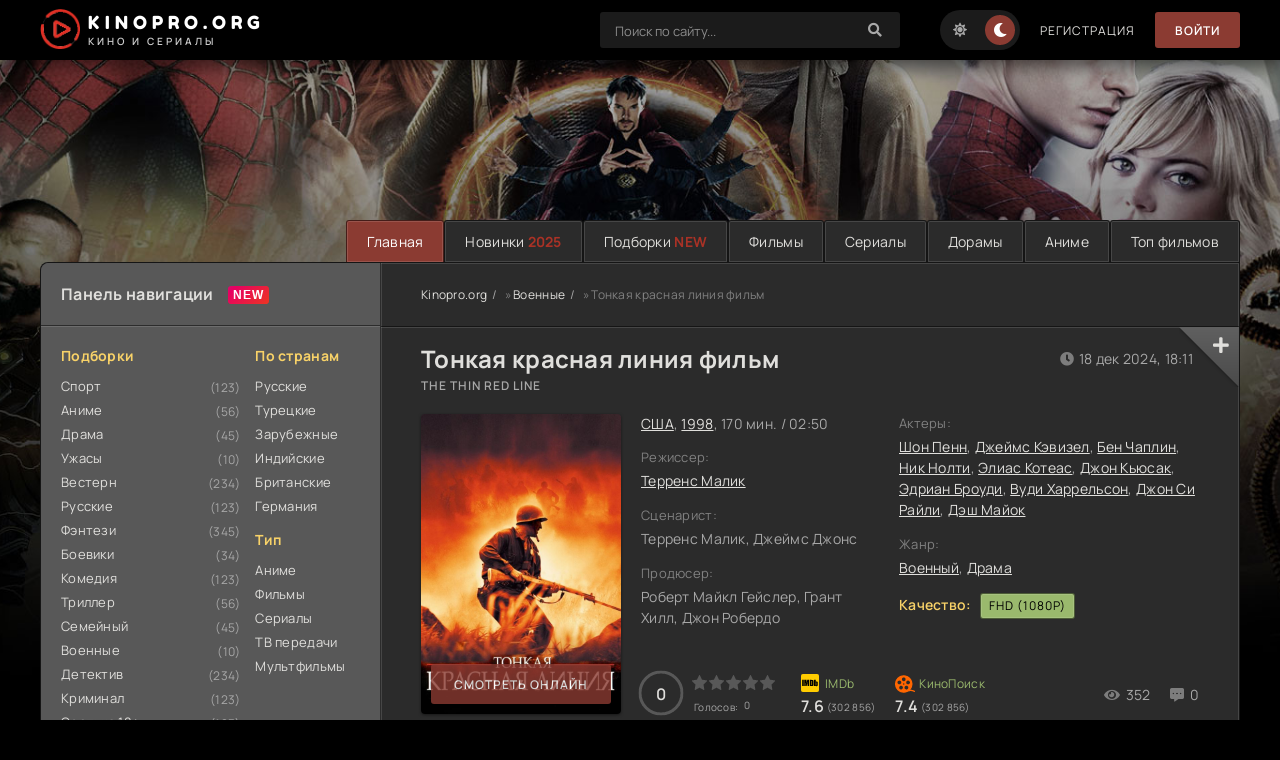

--- FILE ---
content_type: text/html; charset=utf-8
request_url: https://kinopro.org/430-pila-2-saw-ii-2005-smotret-onlajn.html
body_size: 13955
content:
<!DOCTYPE html>
<html lang="ru">
<head>
	<title>Тонкая красная линия фильм » Смотреть фильмы, сериалы и мультфильмы онлайн бесплатно</title>
<meta name="charset" content="utf-8">
<meta name="title" content="Тонкая красная линия фильм » Смотреть фильмы, сериалы и мультфильмы онлайн бесплатно">
<meta name="description" content="Фильм рассказывает о нескольких месяцах жизни армейского подразделения, в том числе об участии этого подразделения в одной из решающих и сложных операций XX-го века - битве за Гуадалканал. Американские пехотинцы посланы на подмогу морским подразделениям, измотанным схваткой с японцами.">
<meta name="keywords" content="Тонкая красная линия, The Thin Red Line, 1998, смотреть бесплатно, онлайн, без рекламы, без регистрации, HD">
<meta name="generator" content="DataLife Engine (https://dle-news.ru)">
<link rel="canonical" href="https://kinopro.org/430-tonkaja-krasnaja-linija-the-thin-red-line-1998-smotret-onlajn.html">
<link rel="alternate" type="application/rss+xml" title="Смотреть фильмы, сериалы и мультфильмы онлайн бесплатно" href="https://kinopro.org/rss.xml">
<link rel="search" type="application/opensearchdescription+xml" title="Смотреть фильмы, сериалы и мультфильмы онлайн бесплатно" href="https://kinopro.org/index.php?do=opensearch">
<meta property="twitter:card" content="summary">
<meta property="twitter:title" content="Тонкая красная линия фильм » Смотреть фильмы, сериалы и мультфильмы онлайн бесплатно">
<meta property="twitter:url" content="https://kinopro.org/430-tonkaja-krasnaja-linija-the-thin-red-line-1998-smotret-onlajn.html">
<meta property="twitter:description" content="Тонкая красная линия The Thin Red Line 16+ 1998 Фильм рассказывает о нескольких месяцах жизни армейского подразделения, в том числе об участии этого подразделения в одной из решающих и сложных операций XX-го века - битве за Гуадалканал. Американские пехотинцы посланы на подмогу морским">
<meta property="og:type" content="article">
<meta property="og:site_name" content="Смотреть фильмы, сериалы и мультфильмы онлайн бесплатно">
<meta property="og:title" content="Тонкая красная линия фильм » Смотреть фильмы, сериалы и мультфильмы онлайн бесплатно">
<meta property="og:url" content="https://kinopro.org/430-tonkaja-krasnaja-linija-the-thin-red-line-1998-smotret-onlajn.html">
<meta property="og:description" content="Тонкая красная линия The Thin Red Line 16+ 1998 Фильм рассказывает о нескольких месяцах жизни армейского подразделения, в том числе об участии этого подразделения в одной из решающих и сложных операций XX-го века - битве за Гуадалканал. Американские пехотинцы посланы на подмогу морским">
	<meta name="viewport" content="width=device-width, initial-scale=1.0" />
	<meta name="theme-color" content="#111">
	<link rel="preload" href="/templates/kinogoshik/css/common.css" as="style">
	<link rel="preload" href="/templates/kinogoshik/css/styles.css" as="style">
	<link rel="preload" href="/templates/kinogoshik/css/engine.css" as="style">
	<link rel="preload" href="/templates/kinogoshik/css/fontawesome.css" as="style">
	<link rel="preload" href="/templates/kinogoshik/webfonts/manrope-400.woff2" as="font" type="font/woff2" crossorigin>
	<link rel="preload" href="/templates/kinogoshik/webfonts/manrope-600.woff2" as="font" type="font/woff2" crossorigin>
	<link rel="preload" href="/templates/kinogoshik/webfonts/manrope-700.woff2" as="font" type="font/woff2" crossorigin>
	<link rel="preload" href="/templates/kinogoshik/webfonts/fredoka-one-400.woff2" as="font" type="font/woff2" crossorigin>
    <link rel="preload" href="/templates/kinogoshik/webfonts/fa-solid-900.woff2" as="font" type="font/woff2" crossorigin>
	<link rel="shortcut icon" href="/templates/kinogoshik/images/logo.svg" />
	<link href="/templates/kinogoshik/css/common.css" type="text/css" rel="stylesheet" />
	<link href="/templates/kinogoshik/css/styles.css" type="text/css" rel="stylesheet" />
	<link href="/templates/kinogoshik/css/engine.css" type="text/css" rel="stylesheet" /> 
	<link href="/templates/kinogoshik/css/fontawesome.css" type="text/css" rel="stylesheet" />
	 <!-- Google tag (gtag.js) -->
<script async src="https://www.googletagmanager.com/gtag/js?id=G-SXDK71SH5B"></script>
<script>
  window.dataLayer = window.dataLayer || [];
  function gtag(){dataLayer.push(arguments);}
  gtag('js', new Date());

  gtag('config', 'G-SXDK71SH5B');
</script>
	
</head>

<body id="pmovie">

	<div class="wrapper">

		<div class="wrapper-container wrapper-main">

			<header class="header d-flex ai-center vw100">
				<a href="/" class="logo header__logo">
					<div class="logo__title">Kinopro.org</div>
					<p class="logo__caption">Кино и сериалы</p>
				</a>
				<div class="header__login flex-grow-1"><script>
	function switchLight() {
		if (localStorage.getItem('theme') === 'light') {
			document.querySelector('body').classList.add('lt-is-active');
		} else {
			document.querySelector('body').classList.remove('lt-is-active');
		};
	};
	switchLight();
</script>	


<div class="login login--not-logged d-none">
	<div class="login__header d-flex jc-space-between ai-center">
		<div class="login__title stretch-free-width ws-nowrap">Войти <a href="/?do=register">Регистрация</a></div>
		<div class="login__close"><span class="fas fa-times"></span></div>
	</div>
	<form method="post">
	<div class="login__content">
		<div class="login__row">
			<div class="login__caption">Логин:</div>
			<div class="login__input"><input type="text" name="login_name" id="login_name" placeholder="Ваш логин"/></div>
			<span class="fas fa-user"></span>
		</div>
		<div class="login__row">
			<div class="login__caption">Пароль: <a href="https://kinopro.org/index.php?do=lostpassword">Забыли пароль?</a></div>
			<div class="login__input"><input type="password" name="login_password" id="login_password" placeholder="Ваш пароль" /></div>
			<span class="fas fa-lock"></span>
		</div>
		<label class="login__row checkbox" for="login_not_save">
			<input type="checkbox" name="login_not_save" id="login_not_save" value="1"/>
			<span>Не запоминать меня</span>
		</label>
		<div class="login__row">
			<button onclick="submit();" type="submit" title="Вход">Войти на сайт</button>
			<input name="login" type="hidden" id="login" value="submit" />
		</div>
	</div>
	<div class="login__social">
		<div class="login__social-caption">Или войти через</div>
		<div class="login__social-btns">
			
			
			
			
			
			
		</div>
	</div>
	</form>
</div>
</div>
				<div class="header__search">
					<form id="quicksearch" method="post">
						<input type="hidden" name="do" value="search">
						<input type="hidden" name="subaction" value="search">
						<div class="header__search-box">
							<input id="story" name="story" placeholder="Поиск по сайту..." type="text" autocomplete="off">
							<button type="submit" class="search-btn"><span class="fas fa-search"></span></button>
						</div>
					</form>
				</div>
				<ul class="theme-toggle" title="Сменить цвет дизайна">
					<li><span class="fas fa-sun"></span></li>
					<li><span class="fas fa-moon"></span></li>
				</ul>
				
				<a href="/?do=register" class="header__link">Регистрация</a>
				<button class="header__btn js-show-login">Войти</button>
				
				
				<button class="header__btn-menu d-none js-show-mobile-menu"><span class="fas fa-bars"></span></button>
			</header>

			<!-- END HEADER -->

			<ul class="carou__menu d-flex jc-flex-end">
				<li><a href="/" class="is-active">Главная</a></li>
				<li><a href="/xfsearch/year/2025/">Новинки <b><font color="#a93226">2025</font></b></a></li>
                <li><a href="/selections/">Подборки <b><font color="#a93226">NEW</font></b></a></li>
				<li><a href="#">Фильмы</a></li>
				<li><a href="/serialy/">Сериалы</a></li>
				<li><a href="#">Дорамы</a></li>
				<li><a href="/anime/">Аниме</a></li>
				<li><a href="#">Топ фильмов</a></li>
			</ul>
			

			<div class="content cols d-flex">

				<aside class="col-side">

					<div class="side-block js-this-in-mobile-menu">
						<div class="side-block__title new first">Панель навигации</div>
						<div class="side-block__content d-flex jc-space-between">
							<div class="nav-col">
								<div class="nav-title">Подборки</div>
								<ul class="nav-menu">
									<li><a href="/sport/">Спорт</a><span>(123)</span></li>
									<li><a href="/anime/">Аниме</a><span>(56)</span></li>
									<li><a href="/drama/">Драма</a><span>(45)</span></li>
									<li><a href="/uzhasy/">Ужасы</a><span>(10)</span></li>
									<li><a href="/vestern/">Вестерн</a><span>(234)</span></li>
									<li><a href="/russkie/">Русские</a><span>(123)</span></li>
									<li><a href="/fjentezi/">Фэнтези</a><span>(345)</span></li>
									<li><a href="/boeviky/">Боевики</a><span>(34)</span></li>
									<li><a href="/komedian/">Комедия</a><span>(123)</span></li>
									<li><a href="/triller/">Триллер</a><span>(56)</span></li>
									<li><a href="/semejnyj/">Семейный</a><span>(45)</span></li>
									<li><a href="/voennyy/">Военные</a><span>(10)</span></li>
									<li><a href="/detektiv/">Детектив</a><span>(234)</span></li>
									<li><a href="/kriminal/">Криминал</a><span>(123)</span></li>
                                    <li><a href="/erotika/">Эротика 18+</a><span>(123)</span></li>
									<li><a href="/biographies/">Биографии</a><span>(345)</span></li>
									<li><a href="/melodrama/">Мелодрама</a><span>(34)</span></li>
                                    <li><a href="/prikljuchenija/">Приключения</a><span>(345)</span></li>
									<li><a href="/istoricheskiy/">Исторические</a><span>(34)</span></li>
                                    <li><a href="/dokumentalnyy/">Документальные</a><span>(345)</span></li>
									<li><a href="/short-films/">Короткометражные</a><span>(34)</span></li>
								</ul>
							</div>
							<div class="nav-col">
								<div class="nav-title">По странам</div>
								<ul class="nav-menu">
									<li><a href="">Русские</a></li>
									<li><a href="">Турецкие</a></li>
									<li><a href="">Зарубежные</a></li>
									<li><a href="">Индийские</a></li>
									<li><a href="">Британские</a></li>
									<li><a href="">Германия</a></li>
								</ul>
								<div class="nav-title">Тип</div>
								<ul class="nav-menu">
<li><a href="/anime/">Аниме</a></li>
									<li><a href="#">Фильмы</a></li>
									<li><a href="/serialy/">Сериалы</a></li>
									<li><a href="/tv-peredachi/">ТВ передачи</a></li>
									<li><a href="/multfilmy/">Мультфильмы</a></li>
								</ul>
							</div>
						</div>
					</div>

					<div class="side-block">
						<div class="side-block__title">Скоро на сайте</div>
						<div class="side-block__content">
							
						</div>
					</div>
					
					<div class="side-block">
						<div class="side-block__title">Обновления сериалов</div>
						<div class="side-block__content upd-box">
							<div class="upd-box-title">Последние 10 обновлений</div>
							<a href="https://kinopro.org/939-holodnye-vody-coldwater-2025-smotret-onlajn.html" class="updli fx-row fx-middle">
    <div class="updli-1 img-fit-cover"><img src="/uploads/posts/2025-09/7581653_1757861503.jpg" loading="lazy" alt="Холодные воды сериал"></div>
    <div class="updli-2 fx-1"><div class="line-clamp">Холодные воды сериал</div> (1 сезон)</div>
    <div class="updli-3"><div>6 серия</div> Смотреть</div>
</a><a href="https://kinopro.org/935-ujensdjej-wednesday-2022-smotret-onlajn.html" class="updli fx-row fx-middle">
    <div class="updli-1 img-fit-cover"><img src="/uploads/posts/2025-08/4365427_1755703629.jpg" loading="lazy" alt="Уэнсдэй сериал"></div>
    <div class="updli-2 fx-1"><div class="line-clamp">Уэнсдэй сериал</div> (2 сезон)</div>
    <div class="updli-3"><div>4 серия</div> Смотреть</div>
</a><a href="https://kinopro.org/930-jetim-letom-ja-stala-krasivoj-the-summer-i-turned-pretty-2022-smotret-onlajn.html" class="updli fx-row fx-middle">
    <div class="updli-1 img-fit-cover"><img src="/uploads/posts/2025-08/4626683_1755703018.jpg" loading="lazy" alt="Этим летом я стала красивой сериал"></div>
    <div class="updli-2 fx-1"><div class="line-clamp">Этим летом я стала красивой сериал</div> (3 сезон)</div>
    <div class="updli-3"><div>7 серия</div> Смотреть</div>
</a><a href="https://kinopro.org/929-chuzhoj-zemlja-alien-earth-2025-smotret-onlajn.html" class="updli fx-row fx-middle">
    <div class="updli-1 img-fit-cover"><img src="/uploads/posts/2025-09/4308326_1757861335.jpg" loading="lazy" alt="Чужой: Земля сериал"></div>
    <div class="updli-2 fx-1"><div class="line-clamp">Чужой: Земля сериал</div> (1 сезон)</div>
    <div class="updli-3"><div>6 серия</div> Смотреть</div>
</a><a href="https://kinopro.org/910-stavka-bet-2025-smotret-onlajn.html" class="updli fx-row fx-middle">
    <div class="updli-1 img-fit-cover"><img src="/uploads/posts/2025-06/7790910_1748790577.jpg" loading="lazy" alt="Ставка сериал"></div>
    <div class="updli-2 fx-1"><div class="line-clamp">Ставка сериал</div> (1 сезон)</div>
    <div class="updli-3"><div>8 серия</div> Смотреть</div>
</a><a href="https://kinopro.org/892-platforma-the-premise-2021-smotret-onlajn.html" class="updli fx-row fx-middle">
    <div class="updli-1 img-fit-cover"><img src="/uploads/posts/2025-01/1293506_1735746706.jpg" loading="lazy" alt="Платформа сериал"></div>
    <div class="updli-2 fx-1"><div class="line-clamp">Платформа сериал</div> (1 сезон)</div>
    <div class="updli-3"><div>5 серия</div> Смотреть</div>
</a><a href="https://kinopro.org/802-akademija-smerti-ubijstvennyj-klass-deadly-class-2018-smotret-onlajn.html" class="updli fx-row fx-middle">
    <div class="updli-1 img-fit-cover"><img src="/uploads/posts/2024-12/1100424_1735143687.jpg" loading="lazy" alt="Академия смерти / Убийственный класс сериал"></div>
    <div class="updli-2 fx-1"><div class="line-clamp">Академия смерти / Убийственный класс сериал</div> (1 сезон)</div>
    <div class="updli-3"><div>10 серия</div> Смотреть</div>
</a><a href="https://kinopro.org/746-cvet-volshebstva-the-colour-of-magic-2008-smotret-onlajn.html" class="updli fx-row fx-middle">
    <div class="updli-1 img-fit-cover"><img src="/uploads/posts/2024-12/392161_1735141600.jpg" loading="lazy" alt="Цвет волшебства сериал"></div>
    <div class="updli-2 fx-1"><div class="line-clamp">Цвет волшебства сериал</div> (1 сезон)</div>
    <div class="updli-3"><div>2 серия</div> Смотреть</div>
</a><a href="https://kinopro.org/657-tetrad-smerti-death-note-2006-smotret-onlajn.html" class="updli fx-row fx-middle">
    <div class="updli-1 img-fit-cover"><img src="/uploads/posts/2024-12/406148_1734882021.jpg" loading="lazy" alt="Тетрадь Смерти аниме сериал"></div>
    <div class="updli-2 fx-1"><div class="line-clamp">Тетрадь Смерти аниме сериал</div> (1 сезон)</div>
    <div class="updli-3"><div>37 серия</div> Смотреть</div>
</a><a href="https://kinopro.org/608-sekretnye-materialy-the-x-files-1993-smotret-onlajn.html" class="updli fx-row fx-middle">
    <div class="updli-1 img-fit-cover"><img src="/uploads/posts/2024-12/77046_1734878752.jpg" loading="lazy" alt="Секретные материалы сериал"></div>
    <div class="updli-2 fx-1"><div class="line-clamp">Секретные материалы сериал</div> (11 сезон)</div>
    <div class="updli-3"><div>10 серия</div> Смотреть</div>
</a>
						</div>
					</div>

					<div class="side-block">
						<div class="side-block__title">Комментируют</div>
						<div class="side-block__content">
							<div class="lcomm js-comm">
	<div class="lcomm__meta d-flex ai-center">
		<div class="lcomm__av img-fit-cover js-comm-avatar"><img src="/templates/kinogoshik/dleimages/noavatar.png" loading="lazy" alt="Maurine"></div>
		<div class="lcomm__author flex-grow-1 ws-nowrap js-comm-author">Maurine</div>
		<div class="lcomm__date">29.11.25</div>
	</div>
	<div class="lcomm__text">Тенет автомобиль — стильный  акцент в динамичном фильме.  Feel free to visit my</div>
	<a class="lcomm__link ws-nowrap icon-at-left" href="https://kinopro.org/250-ip-man-2-yip-man-2-2010-smotret-onlajn.html#comment"><span class="fas fa-arrow-circle-right"></span>Ип Ман 2 фильм</a>
</div><div class="lcomm js-comm">
	<div class="lcomm__meta d-flex ai-center">
		<div class="lcomm__av img-fit-cover js-comm-avatar"><img src="/templates/kinogoshik/dleimages/noavatar.png" loading="lazy" alt="Brock"></div>
		<div class="lcomm__author flex-grow-1 ws-nowrap js-comm-author">Brock</div>
		<div class="lcomm__date">20.10.25</div>
	</div>
	<div class="lcomm__text">С нетерпением жду подборки ночлега без брони.   my website:</div>
	<a class="lcomm__link ws-nowrap icon-at-left" href="https://kinopro.org/930-jetim-letom-ja-stala-krasivoj-the-summer-i-turned-pretty-2022-smotret-onlajn.html#comment"><span class="fas fa-arrow-circle-right"></span>Этим летом я стала красивой сериал</a>
</div><div class="lcomm js-comm">
	<div class="lcomm__meta d-flex ai-center">
		<div class="lcomm__av img-fit-cover js-comm-avatar"><img src="/templates/kinogoshik/dleimages/noavatar.png" loading="lazy" alt="Alica"></div>
		<div class="lcomm__author flex-grow-1 ws-nowrap js-comm-author">Alica</div>
		<div class="lcomm__date">14.10.25</div>
	</div>
	<div class="lcomm__text">These are truly enormous ideas in about blogging. You have touched some good </div>
	<a class="lcomm__link ws-nowrap icon-at-left" href="https://kinopro.org/516-vrag-u-vorot-enemy-at-the-gates-2001-smotret-onlajn.html#comment"><span class="fas fa-arrow-circle-right"></span>Враг у ворот фильм</a>
</div><div class="lcomm js-comm">
	<div class="lcomm__meta d-flex ai-center">
		<div class="lcomm__av img-fit-cover js-comm-avatar"><img src="/templates/kinogoshik/dleimages/noavatar.png" loading="lazy" alt="Olga"></div>
		<div class="lcomm__author flex-grow-1 ws-nowrap js-comm-author">Olga</div>
		<div class="lcomm__date">06.06.25</div>
	</div>
	<div class="lcomm__text">Really plenty of awesome info. casino  en ligne France Whoa many of terrific</div>
	<a class="lcomm__link ws-nowrap icon-at-left" href="https://kinopro.org/862-horoshee-vremja-good-time-2017-smotret-onlajn.html#comment"><span class="fas fa-arrow-circle-right"></span>Хорошее время фильм</a>
</div><div class="lcomm js-comm">
	<div class="lcomm__meta d-flex ai-center">
		<div class="lcomm__av img-fit-cover js-comm-avatar"><img src="/templates/kinogoshik/dleimages/noavatar.png" loading="lazy" alt="Александр"></div>
		<div class="lcomm__author flex-grow-1 ws-nowrap js-comm-author">Александр</div>
		<div class="lcomm__date">18.12.24</div>
	</div>
	<div class="lcomm__text">Искала его давно. Не помнила название. Фильм интересный. с каждым разом</div>
	<a class="lcomm__link ws-nowrap icon-at-left" href="https://kinopro.org/396-zapreschennyj-priem-sucker-punch-2011-smotret-onlajn.html#comment"><span class="fas fa-arrow-circle-right"></span>Запрещенный прием фильм</a>
</div>
						</div>
					</div>

				</aside>

				<!-- END COL SIDE -->

				<main class="col-main flex-grow-1 d-flex fd-column">
					
					<div class="speedbar ws-nowrap">
	<a href="https://kinopro.org/">Kinopro.org</a> » <a href="https://kinopro.org/voennyy/">Военные</a> » Тонкая красная линия фильм
</div>
					
					<article class="page ignore-select pmovie">

	<div class="page__subcols d-flex">

		<header class="page__header">
			<h1>Тонкая красная линия фильм</h1>
			<div class="pmovie__original-title">The Thin Red Line</div>
		</header>

		<div class="page__subcol-side">
			<div class="pmovie__poster img-fit-cover">
				<img src="/uploads/posts/2024-12/3983_1734538304.jpg" loading="lazy" alt="Тонкая красная линия фильм">
				<div class="pmovie__btn btn js-scroll-to">смотреть онлайн</div>
			</div>
		</div>

		<!-- END PAGE SUBCOL SIDE -->

		<div class="page__subcol-main flex-grow-1 d-flex fd-column">
			<div class="pmovie__year"><a href="https://kinopro.org/xfsearch/countries/%D1%81%D1%88%D0%B0/">США</a>, <a href=""><a href="https://kinopro.org/xfsearch/year/1998/">1998</a></a>, 170 мин. / 02:50</div>
			<ul class="pmovie__header-list flex-grow-1">
				<li>
					<div>Режиссер:</div>
					<a href="#"><a href="https://kinopro.org/xfsearch/directors/%D1%82%D0%B5%D1%80%D1%80%D0%B5%D0%BD%D1%81%20%D0%BC%D0%B0%D0%BB%D0%B8%D0%BA/">Терренс Малик</a></a>
				</li>
				<li>
					<div>Сценарист:</div>
					Терренс Малик, Джеймс Джонс
				</li>
				<li>
					<div>Продюсер:</div>
					Роберт Майкл Гейслер, Грант Хилл, Джон Робердо
				</li>
			</ul>
			<div class="pmovie__bottom d-flex ai-center">
				<div class="card__ratings flex-grow-1 d-flex">
					<div class="card__rating-ext site js-count-rating-all" data-text="">
						<div class="card__rating-ext-count centered-content">0</div>
						<span>Голосов: <span id="vote-num-id-430">0</span></span>
					</div>
					<div class="card__rating-ext imdb" data-text="IMDb">7.6 <span>(302 856)</span></div>
					<div class="card__rating-ext kp" data-text="КиноПоиск">7.4 <span>(302 856)</span></div>
				</div>
				<div class="card__meta"><span class="fas fa-eye"></span>352</div>
				<div class="card__meta"><span class="fas fa-comment-alt-dots"></span>0</div>
				<div class="card__meta card__meta--move"><span class="fas fa-clock"></span>18 дек 2024, 18:11</div>
			</div>
		</div>

		<!-- END PAGE SUBCOL MAIN -->

		<ul class="page__subcol-side2 pmovie__header-list">
			<li>
				<div>Актеры:</div>
				<a href="#"><a href="https://kinopro.org/xfsearch/actors/%D1%88%D0%BE%D0%BD%20%D0%BF%D0%B5%D0%BD%D0%BD/">Шон Пенн</a>, <a href="https://kinopro.org/xfsearch/actors/%D0%B4%D0%B6%D0%B5%D0%B9%D0%BC%D1%81%20%D0%BA%D1%8D%D0%B2%D0%B8%D0%B7%D0%B5%D0%BB/">Джеймс Кэвизел</a>, <a href="https://kinopro.org/xfsearch/actors/%D0%B1%D0%B5%D0%BD%20%D1%87%D0%B0%D0%BF%D0%BB%D0%B8%D0%BD/">Бен Чаплин</a>, <a href="https://kinopro.org/xfsearch/actors/%D0%BD%D0%B8%D0%BA%20%D0%BD%D0%BE%D0%BB%D1%82%D0%B8/">Ник Нолти</a>, <a href="https://kinopro.org/xfsearch/actors/%D1%8D%D0%BB%D0%B8%D0%B0%D1%81%20%D0%BA%D0%BE%D1%82%D0%B5%D0%B0%D1%81/">Элиас Котеас</a>, <a href="https://kinopro.org/xfsearch/actors/%D0%B4%D0%B6%D0%BE%D0%BD%20%D0%BA%D1%8C%D1%8E%D1%81%D0%B0%D0%BA/">Джон Кьюсак</a>, <a href="https://kinopro.org/xfsearch/actors/%D1%8D%D0%B4%D1%80%D0%B8%D0%B0%D0%BD%20%D0%B1%D1%80%D0%BE%D1%83%D0%B4%D0%B8/">Эдриан Броуди</a>, <a href="https://kinopro.org/xfsearch/actors/%D0%B2%D1%83%D0%B4%D0%B8%20%D1%85%D0%B0%D1%80%D1%80%D0%B5%D0%BB%D1%8C%D1%81%D0%BE%D0%BD/">Вуди Харрельсон</a>, <a href="https://kinopro.org/xfsearch/actors/%D0%B4%D0%B6%D0%BE%D0%BD%20%D1%81%D0%B8%20%D1%80%D0%B0%D0%B9%D0%BB%D0%B8/">Джон Си Райли</a>, <a href="https://kinopro.org/xfsearch/actors/%D0%B4%D1%8D%D1%88%20%D0%BC%D0%B0%D0%B9%D0%BE%D0%BA/">Дэш Майок</a></a>
			</li>
			<li>
				<div>Жанр:</div>
				<a href="#"><a href="https://kinopro.org/xfsearch/genres/%D0%B2%D0%BE%D0%B5%D0%BD%D0%BD%D1%8B%D0%B9/">Военный</a>, <a href="https://kinopro.org/xfsearch/genres/%D0%B4%D1%80%D0%B0%D0%BC%D0%B0/">Драма</a></a>
			</li>
            <li class="pmovie__header-list--accent"><span>Качество:</span> <span>FHD (1080p)</span></li>
		</ul>

		<div class="card__fav">
			<span class="fas fa-plus js-show-login"></span>
			
		</div>

	</div>

	<!-- END PAGE SUBCOLS -->

	<div class="page__text full-text clearfix">Фильм рассказывает о нескольких месяцах жизни армейского подразделения, в том числе об участии этого подразделения в одной из решающих и сложных операций XX-го века - битве за Гуадалканал. Американские пехотинцы посланы на подмогу морским подразделениям, измотанным схваткой с японцами.</div>
	<h2 class="page__subtitle tac">Смотреть онлайн "Тонкая красная линия фильм" бесплатно</h2>
	
	<div class="pmovie__player tabs-block">
		<div class="pmovie__player-controls d-flex ai-center">
			<div class="tabs-block__select d-flex flex-grow-1">
				<span>Смотреть онлайн</span> 
				<span>Запасной плеер</span>
			</div>
			<div class="pmovie__complaint2">
				<a href="javascript:AddComplaint('430', 'news')">Не работает?</a>
			</div>
		</div>
        
		<div class="tabs-block__content d-none video-inside video-responsive">
			<iframe data-src="https://api.embess.ws/embed/movie/28184" frameborder="0" allowfullscreen></iframe>
		</div>
        
        
		
		<div class="pmovie__player-bottom d-flex ai-center jc-space-between">
			<div class="card__rating-ext site js-count-rating-all" data-text="">
                <div class="card__rating-ext-count centered-content">0</div>
                <span>Голосов: <span id="vote-num-id-430">0</span></span>
            </div>
			
			<div class="pmovie__rating-likes d-flex">
			<a href="#" onclick="doRate('plus', '430'); return false;" ><span class="fas fa-thumbs-up"></span><span id="likes-id-430">0</span></a>
			<a href="#" onclick="doRate('minus', '430'); return false;" ><span class="fas fa-thumbs-down"></span><span id="dislikes-id-430">0</span></a>
			</div>
			
			<div class="pmovie__share flex-grow-1">
				<div class="ya-share2" data-services="vkontakte,facebook,odnoklassniki,viber,whatsapp,telegram" data-counter="ig"></div>
			</div>
			<a href="#" target="_blank" class="soc-channels__item tlg">Мы в <div>Телеграм</div></a>
		</div>
	</div>

	<div class="pmovie__caption">
		Пишем какой нибудь текст с <b>смотреть Тонкая красная линия фильм</b>!. 
		Это категория Военные / Драма и добавлено 18-12-2024, 18:11. Придумайте что нибудь интересное.
	</div>

	<section class="sect pmovie__related">
		<h2 class="sect__title sect__header">Рекомендуем посмотреть:</h2>
		<div class="sect__content d-grid ">
			<a class="poster d-flex fd-column" href="https://kinopro.org/426-krasnaja-shapochka-red-riding-hood-2011-smotret-onlajn.html">
    <div class="poster__img img-responsive img-responsive--portrait img-fit-cover anim">
        <img src="/uploads/posts/2024-12/470179_1734538025.jpg" loading="lazy" alt="Красная Шапочка фильм">
    </div>
    <h3 class="poster__title">Красная Шапочка фильм</h3>
</a><a class="poster d-flex fd-column" href="https://kinopro.org/97-ljudi-v-chernom-men-in-black-1997-smotret-onlajn.html">
    <div class="poster__img img-responsive img-responsive--portrait img-fit-cover anim">
        <img src="/uploads/posts/2024-12/1091_1734097401.jpg" loading="lazy" alt="Люди в черном фильм">
    </div>
    <h3 class="poster__title">Люди в черном фильм</h3>
</a><a class="poster d-flex fd-column" href="https://kinopro.org/409-moloda-i-prekrasna-jeune-jolie-2013-smotret-onlajn.html">
    <div class="poster__img img-responsive img-responsive--portrait img-fit-cover anim">
        <img src="/uploads/posts/2024-12/743392_1734537193.jpg" loading="lazy" alt="Молода и прекрасна фильм">
    </div>
    <h3 class="poster__title">Молода и прекрасна фильм</h3>
</a><a class="poster d-flex fd-column" href="https://kinopro.org/653-temnye-vody-honogurai-mizu-no-soko-kara-2001-smotret-onlajn.html">
    <div class="poster__img img-responsive img-responsive--portrait img-fit-cover anim">
        <img src="/uploads/posts/2024-12/47238_1734881825.jpg" loading="lazy" alt="Темные воды фильм">
    </div>
    <h3 class="poster__title">Темные воды фильм</h3>
</a><a class="poster d-flex fd-column" href="https://kinopro.org/188-krestnyj-otec-the-godfather-1972-smotret-onlajn.html">
    <div class="poster__img img-responsive img-responsive--portrait img-fit-cover anim">
        <img src="/uploads/posts/2024-12/325_1734183578.jpg" loading="lazy" alt="Крестный отец фильм">
    </div>
    <h3 class="poster__title">Крестный отец фильм</h3>
</a>
		</div>
	</section>
	
	<div class="page__comments">
		<div class="page__comments-header">
			<div class="page__comments-title">Комментарии</div>
			<div class="page__comments-info">
				<span class="fas fa-exclamation-circle"></span>
				Минимальная длина комментария - 20 знаков. Уважайте себя и других!
			</div>
			<button class="page__comments-btn js-show-comments">Добавить</button>
		</div>
		<div class="page__comments-form d-none"><form  method="post" name="dle-comments-form" id="dle-comments-form" ><div class="form add-comments-form ignore-select" id="add-comments-form">

	<div class="form__row form__row--without-label">
		<div class="form__content form__textarea-inside"><script>
<!--
var text_enter_url       = "Введите полный URL ссылки";
var text_enter_size       = "Введите размеры флэш ролика (ширина, высота)";
var text_enter_flash       = "Введите ссылку на флэш ролик";
var text_enter_page      = "Введите номер страницы";
var text_enter_url_name  = "Введите описание ссылки";
var text_enter_tooltip  = "Введите подсказку для ссылки";
var text_enter_page_name = "Введите описание ссылки";
var text_enter_image    = "Введите полный URL изображения";
var text_enter_email    = "Введите e-mail адрес";
var text_code           = "Использование: [CODE] Здесь Ваш код.. [/CODE]";
var text_quote          = "Использование: [QUOTE] Здесь Ваша Цитата.. [/QUOTE]";
var text_url_video      = "Введите ссылку на видео:";
var text_url_poster     = "Введите ссылку на постер к видео:";
var text_descr          = "Введите описание:";
var button_insert       = "Вставить";
var button_addplaylist  = "Добавить в плейлист";
var text_url_audio      = "Введите ссылку на аудио:";
var text_upload         = "Загрузка файлов и изображений на сервер";
var error_no_url        = "Вы должны ввести URL";
var error_no_title      = "Вы должны ввести название";
var error_no_email      = "Вы должны ввести e-mail адрес";
var prompt_start        = "Введите текст для форматирования";
var img_title   		= "Введите по какому краю выравнивать картинку (left, center, right)";
var email_title  	    = "Введите описание ссылки";
var text_pages  	    = "Страница";
var image_align  	    = "center";
var bb_t_emo  	        = "Вставка смайликов";
var bb_t_col  	        = "Цвет:";
var text_enter_list     = "Введите пункт списка. Для завершения ввода оставьте поле пустым.";
var text_alt_image      = "Введите описание изображения";
var img_align  	        = "Выравнивание";
var text_last_emoji     = "Недавно использованные";
var img_align_sel  	    = "<select name='dleimagealign' id='dleimagealign' class='ui-widget-content ui-corner-all'><option value='' >Нет</option><option value='left' >По левому краю</option><option value='right' >По правому краю</option><option value='center' selected>По центру</option></select>";
	
var selField  = "comments";
var fombj    = document.getElementById( 'dle-comments-form' );
-->
</script>
<div class="bb-editor">
<div class="bb-pane">
<b id="b_b" class="bb-btn" onclick="simpletag('b')" title="Полужирный"></b>
<b id="b_i" class="bb-btn" onclick="simpletag('i')" title="Наклонный текст"></b>
<b id="b_u" class="bb-btn" onclick="simpletag('u')" title="Подчёркнутый текст"></b>
<b id="b_s" class="bb-btn" onclick="simpletag('s')" title="Зачёркнутый текст"></b>
<span class="bb-sep"></span>
<b id="b_left" class="bb-btn" onclick="simpletag('left')" title="Выравнивание по левому краю"></b>
<b id="b_center" class="bb-btn" onclick="simpletag('center')" title="По центру"></b>
<b id="b_right" class="bb-btn" onclick="simpletag('right')" title="Выравнивание по правому краю"></b>
<span class="bb-sep"></span>
<b id="b_emo" class="bb-btn" onclick="show_bb_dropdown(this)" title="Вставка смайликов" tabindex="-1"></b>
<ul class="bb-pane-dropdown emoji-button">
	<li><div class="emoji_box"><div class="last_emoji"></div><div class="emoji_category"><b>Смайлы и люди</b></div>
		<div class="emoji_list"><div class="emoji_symbol" data-emoji="1F600"></div><div class="emoji_symbol" data-emoji="1F601"></div><div class="emoji_symbol" data-emoji="1F602"></div><div class="emoji_symbol" data-emoji="1F923"></div><div class="emoji_symbol" data-emoji="1F603"></div><div class="emoji_symbol" data-emoji="1F604"></div><div class="emoji_symbol" data-emoji="1F605"></div><div class="emoji_symbol" data-emoji="1F606"></div><div class="emoji_symbol" data-emoji="1F609"></div><div class="emoji_symbol" data-emoji="1F60A"></div><div class="emoji_symbol" data-emoji="1F60B"></div><div class="emoji_symbol" data-emoji="1F60E"></div><div class="emoji_symbol" data-emoji="1F60D"></div><div class="emoji_symbol" data-emoji="1F618"></div><div class="emoji_symbol" data-emoji="1F970"></div><div class="emoji_symbol" data-emoji="1F617"></div><div class="emoji_symbol" data-emoji="1F619"></div><div class="emoji_symbol" data-emoji="1F61A"></div><div class="emoji_symbol" data-emoji="263A-FE0F"></div><div class="emoji_symbol" data-emoji="1F642"></div><div class="emoji_symbol" data-emoji="1F917"></div><div class="emoji_symbol" data-emoji="1F929"></div><div class="emoji_symbol" data-emoji="1F914"></div><div class="emoji_symbol" data-emoji="1F928"></div><div class="emoji_symbol" data-emoji="1F610"></div><div class="emoji_symbol" data-emoji="1F611"></div><div class="emoji_symbol" data-emoji="1F636"></div><div class="emoji_symbol" data-emoji="1F644"></div><div class="emoji_symbol" data-emoji="1F60F"></div><div class="emoji_symbol" data-emoji="1F623"></div><div class="emoji_symbol" data-emoji="1F625"></div><div class="emoji_symbol" data-emoji="1F62E"></div><div class="emoji_symbol" data-emoji="1F910"></div><div class="emoji_symbol" data-emoji="1F62F"></div><div class="emoji_symbol" data-emoji="1F62A"></div><div class="emoji_symbol" data-emoji="1F62B"></div><div class="emoji_symbol" data-emoji="1F634"></div><div class="emoji_symbol" data-emoji="1F60C"></div><div class="emoji_symbol" data-emoji="1F61B"></div><div class="emoji_symbol" data-emoji="1F61C"></div><div class="emoji_symbol" data-emoji="1F61D"></div><div class="emoji_symbol" data-emoji="1F924"></div><div class="emoji_symbol" data-emoji="1F612"></div><div class="emoji_symbol" data-emoji="1F613"></div><div class="emoji_symbol" data-emoji="1F614"></div><div class="emoji_symbol" data-emoji="1F615"></div><div class="emoji_symbol" data-emoji="1F643"></div><div class="emoji_symbol" data-emoji="1F911"></div><div class="emoji_symbol" data-emoji="1F632"></div><div class="emoji_symbol" data-emoji="2639-FE0F"></div><div class="emoji_symbol" data-emoji="1F641"></div><div class="emoji_symbol" data-emoji="1F616"></div><div class="emoji_symbol" data-emoji="1F61E"></div><div class="emoji_symbol" data-emoji="1F61F"></div><div class="emoji_symbol" data-emoji="1F624"></div><div class="emoji_symbol" data-emoji="1F622"></div><div class="emoji_symbol" data-emoji="1F62D"></div><div class="emoji_symbol" data-emoji="1F626"></div><div class="emoji_symbol" data-emoji="1F627"></div><div class="emoji_symbol" data-emoji="1F628"></div><div class="emoji_symbol" data-emoji="1F629"></div><div class="emoji_symbol" data-emoji="1F92F"></div><div class="emoji_symbol" data-emoji="1F62C"></div><div class="emoji_symbol" data-emoji="1F630"></div><div class="emoji_symbol" data-emoji="1F631"></div><div class="emoji_symbol" data-emoji="1F975"></div><div class="emoji_symbol" data-emoji="1F976"></div><div class="emoji_symbol" data-emoji="1F633"></div><div class="emoji_symbol" data-emoji="1F92A"></div><div class="emoji_symbol" data-emoji="1F635"></div><div class="emoji_symbol" data-emoji="1F621"></div><div class="emoji_symbol" data-emoji="1F620"></div><div class="emoji_symbol" data-emoji="1F92C"></div><div class="emoji_symbol" data-emoji="1F637"></div><div class="emoji_symbol" data-emoji="1F912"></div><div class="emoji_symbol" data-emoji="1F915"></div><div class="emoji_symbol" data-emoji="1F922"></div><div class="emoji_symbol" data-emoji="1F92E"></div><div class="emoji_symbol" data-emoji="1F927"></div><div class="emoji_symbol" data-emoji="1F607"></div><div class="emoji_symbol" data-emoji="1F920"></div><div class="emoji_symbol" data-emoji="1F973"></div><div class="emoji_symbol" data-emoji="1F974"></div><div class="emoji_symbol" data-emoji="1F97A"></div><div class="emoji_symbol" data-emoji="1F925"></div><div class="emoji_symbol" data-emoji="1F92B"></div><div class="emoji_symbol" data-emoji="1F92D"></div><div class="emoji_symbol" data-emoji="1F9D0"></div><div class="emoji_symbol" data-emoji="1F913"></div><div class="emoji_symbol" data-emoji="1F608"></div><div class="emoji_symbol" data-emoji="1F47F"></div><div class="emoji_symbol" data-emoji="1F921"></div><div class="emoji_symbol" data-emoji="1F479"></div><div class="emoji_symbol" data-emoji="1F47A"></div><div class="emoji_symbol" data-emoji="1F480"></div><div class="emoji_symbol" data-emoji="2620-FE0F"></div><div class="emoji_symbol" data-emoji="1F47B"></div><div class="emoji_symbol" data-emoji="1F47D"></div><div class="emoji_symbol" data-emoji="1F47E"></div><div class="emoji_symbol" data-emoji="1F916"></div><div class="emoji_symbol" data-emoji="1F4A9"></div><div class="emoji_symbol" data-emoji="1F63A"></div><div class="emoji_symbol" data-emoji="1F638"></div><div class="emoji_symbol" data-emoji="1F639"></div><div class="emoji_symbol" data-emoji="1F63B"></div><div class="emoji_symbol" data-emoji="1F63C"></div><div class="emoji_symbol" data-emoji="1F63D"></div><div class="emoji_symbol" data-emoji="1F640"></div><div class="emoji_symbol" data-emoji="1F63F"></div><div class="emoji_symbol" data-emoji="1F63E"></div><div class="emoji_symbol" data-emoji="1F648"></div><div class="emoji_symbol" data-emoji="1F649"></div><div class="emoji_symbol" data-emoji="1F64A"></div><div class="emoji_symbol" data-emoji="1F476"></div><div class="emoji_symbol" data-emoji="1F9D2"></div><div class="emoji_symbol" data-emoji="1F466"></div><div class="emoji_symbol" data-emoji="1F467"></div><div class="emoji_symbol" data-emoji="1F9D1"></div><div class="emoji_symbol" data-emoji="1F468"></div><div class="emoji_symbol" data-emoji="1F469"></div><div class="emoji_symbol" data-emoji="1F9D3"></div><div class="emoji_symbol" data-emoji="1F474"></div><div class="emoji_symbol" data-emoji="1F475"></div><div class="emoji_symbol" data-emoji="1F468-200D-2695-FE0F"></div><div class="emoji_symbol" data-emoji="1F469-200D-2695-FE0F"></div><div class="emoji_symbol" data-emoji="1F468-200D-1F393"></div><div class="emoji_symbol" data-emoji="1F469-200D-1F393"></div><div class="emoji_symbol" data-emoji="1F468-200D-1F3EB"></div><div class="emoji_symbol" data-emoji="1F469-200D-1F3EB"></div><div class="emoji_symbol" data-emoji="1F468-200D-2696-FE0F"></div><div class="emoji_symbol" data-emoji="1F469-200D-2696-FE0F"></div><div class="emoji_symbol" data-emoji="1F468-200D-1F33E"></div><div class="emoji_symbol" data-emoji="1F469-200D-1F33E"></div><div class="emoji_symbol" data-emoji="1F468-200D-1F373"></div><div class="emoji_symbol" data-emoji="1F469-200D-1F373"></div><div class="emoji_symbol" data-emoji="1F468-200D-1F527"></div><div class="emoji_symbol" data-emoji="1F469-200D-1F527"></div><div class="emoji_symbol" data-emoji="1F468-200D-1F3ED"></div><div class="emoji_symbol" data-emoji="1F469-200D-1F3ED"></div><div class="emoji_symbol" data-emoji="1F468-200D-1F4BC"></div><div class="emoji_symbol" data-emoji="1F469-200D-1F4BC"></div><div class="emoji_symbol" data-emoji="1F468-200D-1F52C"></div><div class="emoji_symbol" data-emoji="1F469-200D-1F52C"></div><div class="emoji_symbol" data-emoji="1F468-200D-1F4BB"></div><div class="emoji_symbol" data-emoji="1F469-200D-1F4BB"></div><div class="emoji_symbol" data-emoji="1F468-200D-1F3A4"></div><div class="emoji_symbol" data-emoji="1F469-200D-1F3A4"></div><div class="emoji_symbol" data-emoji="1F468-200D-1F3A8"></div><div class="emoji_symbol" data-emoji="1F469-200D-1F3A8"></div><div class="emoji_symbol" data-emoji="1F468-200D-2708-FE0F"></div><div class="emoji_symbol" data-emoji="1F469-200D-2708-FE0F"></div><div class="emoji_symbol" data-emoji="1F468-200D-1F680"></div><div class="emoji_symbol" data-emoji="1F469-200D-1F680"></div><div class="emoji_symbol" data-emoji="1F468-200D-1F692"></div><div class="emoji_symbol" data-emoji="1F469-200D-1F692"></div><div class="emoji_symbol" data-emoji="1F46E-200D-2642-FE0F"></div><div class="emoji_symbol" data-emoji="1F46E-200D-2640-FE0F"></div><div class="emoji_symbol" data-emoji="1F575-FE0F-200D-2642-FE0F"></div><div class="emoji_symbol" data-emoji="1F575-FE0F-200D-2640-FE0F"></div><div class="emoji_symbol" data-emoji="1F482-200D-2642-FE0F"></div><div class="emoji_symbol" data-emoji="1F482-200D-2640-FE0F"></div><div class="emoji_symbol" data-emoji="1F477-200D-2642-FE0F"></div><div class="emoji_symbol" data-emoji="1F477-200D-2640-FE0F"></div><div class="emoji_symbol" data-emoji="1F934"></div><div class="emoji_symbol" data-emoji="1F478"></div><div class="emoji_symbol" data-emoji="1F473-200D-2642-FE0F"></div><div class="emoji_symbol" data-emoji="1F473-200D-2640-FE0F"></div><div class="emoji_symbol" data-emoji="1F472"></div><div class="emoji_symbol" data-emoji="1F9D5"></div><div class="emoji_symbol" data-emoji="1F9D4"></div><div class="emoji_symbol" data-emoji="1F471-200D-2642-FE0F"></div><div class="emoji_symbol" data-emoji="1F471-200D-2640-FE0F"></div><div class="emoji_symbol" data-emoji="1F468-200D-1F9B0"></div><div class="emoji_symbol" data-emoji="1F469-200D-1F9B0"></div><div class="emoji_symbol" data-emoji="1F468-200D-1F9B1"></div><div class="emoji_symbol" data-emoji="1F469-200D-1F9B1"></div><div class="emoji_symbol" data-emoji="1F468-200D-1F9B2"></div><div class="emoji_symbol" data-emoji="1F469-200D-1F9B2"></div><div class="emoji_symbol" data-emoji="1F468-200D-1F9B3"></div><div class="emoji_symbol" data-emoji="1F469-200D-1F9B3"></div><div class="emoji_symbol" data-emoji="1F935"></div><div class="emoji_symbol" data-emoji="1F470"></div><div class="emoji_symbol" data-emoji="1F930"></div><div class="emoji_symbol" data-emoji="1F931"></div><div class="emoji_symbol" data-emoji="1F47C"></div><div class="emoji_symbol" data-emoji="1F385"></div><div class="emoji_symbol" data-emoji="1F936"></div><div class="emoji_symbol" data-emoji="1F9B8-200D-2640-FE0F"></div><div class="emoji_symbol" data-emoji="1F9B8-200D-2642-FE0F"></div><div class="emoji_symbol" data-emoji="1F9B9-200D-2640-FE0F"></div><div class="emoji_symbol" data-emoji="1F9B9-200D-2642-FE0F"></div><div class="emoji_symbol" data-emoji="1F9D9-200D-2640-FE0F"></div><div class="emoji_symbol" data-emoji="1F9D9-200D-2642-FE0F"></div><div class="emoji_symbol" data-emoji="1F9DA-200D-2640-FE0F"></div><div class="emoji_symbol" data-emoji="1F9DA-200D-2642-FE0F"></div><div class="emoji_symbol" data-emoji="1F9DB-200D-2640-FE0F"></div><div class="emoji_symbol" data-emoji="1F9DB-200D-2642-FE0F"></div><div class="emoji_symbol" data-emoji="1F9DC-200D-2642-FE0F"></div><div class="emoji_symbol" data-emoji="1F9DC-200D-2640-FE0F"></div><div class="emoji_symbol" data-emoji="1F9DD-200D-2642-FE0F"></div><div class="emoji_symbol" data-emoji="1F9DD-200D-2640-FE0F"></div><div class="emoji_symbol" data-emoji="1F9DE-200D-2642-FE0F"></div><div class="emoji_symbol" data-emoji="1F9DE-200D-2640-FE0F"></div><div class="emoji_symbol" data-emoji="1F9DF-200D-2642-FE0F"></div><div class="emoji_symbol" data-emoji="1F9DF-200D-2640-FE0F"></div><div class="emoji_symbol" data-emoji="1F64D-200D-2640-FE0F"></div><div class="emoji_symbol" data-emoji="1F64D-200D-2642-FE0F"></div><div class="emoji_symbol" data-emoji="1F64E-200D-2640-FE0F"></div><div class="emoji_symbol" data-emoji="1F64E-200D-2642-FE0F"></div><div class="emoji_symbol" data-emoji="1F645-200D-2640-FE0F"></div><div class="emoji_symbol" data-emoji="1F645-200D-2642-FE0F"></div><div class="emoji_symbol" data-emoji="1F646-200D-2640-FE0F"></div><div class="emoji_symbol" data-emoji="1F646-200D-2642-FE0F"></div><div class="emoji_symbol" data-emoji="1F481-200D-2640-FE0F"></div><div class="emoji_symbol" data-emoji="1F481-200D-2642-FE0F"></div><div class="emoji_symbol" data-emoji="1F64B-200D-2640-FE0F"></div><div class="emoji_symbol" data-emoji="1F64B-200D-2642-FE0F"></div><div class="emoji_symbol" data-emoji="1F647-200D-2642-FE0F"></div><div class="emoji_symbol" data-emoji="1F647-200D-2640-FE0F"></div><div class="emoji_symbol" data-emoji="1F926-200D-2642-FE0F"></div><div class="emoji_symbol" data-emoji="1F926-200D-2640-FE0F"></div><div class="emoji_symbol" data-emoji="1F937-200D-2642-FE0F"></div><div class="emoji_symbol" data-emoji="1F937-200D-2640-FE0F"></div><div class="emoji_symbol" data-emoji="1F486-200D-2640-FE0F"></div><div class="emoji_symbol" data-emoji="1F486-200D-2642-FE0F"></div><div class="emoji_symbol" data-emoji="1F487-200D-2640-FE0F"></div><div class="emoji_symbol" data-emoji="1F487-200D-2642-FE0F"></div><div class="emoji_symbol" data-emoji="1F6B6-200D-2642-FE0F"></div><div class="emoji_symbol" data-emoji="1F6B6-200D-2640-FE0F"></div><div class="emoji_symbol" data-emoji="1F3C3-200D-2642-FE0F"></div><div class="emoji_symbol" data-emoji="1F3C3-200D-2640-FE0F"></div><div class="emoji_symbol" data-emoji="1F483"></div><div class="emoji_symbol" data-emoji="1F57A"></div><div class="emoji_symbol" data-emoji="1F46F-200D-2640-FE0F"></div><div class="emoji_symbol" data-emoji="1F46F-200D-2642-FE0F"></div><div class="emoji_symbol" data-emoji="1F9D6-200D-2642-FE0F"></div><div class="emoji_symbol" data-emoji="1F9D6-200D-2640-FE0F"></div><div class="emoji_symbol" data-emoji="1F9D7-200D-2640-FE0F"></div><div class="emoji_symbol" data-emoji="1F9D7-200D-2642-FE0F"></div><div class="emoji_symbol" data-emoji="1F9D8-200D-2640-FE0F"></div><div class="emoji_symbol" data-emoji="1F9D8-200D-2642-FE0F"></div><div class="emoji_symbol" data-emoji="1F6C0"></div><div class="emoji_symbol" data-emoji="1F6CC"></div><div class="emoji_symbol" data-emoji="1F574-FE0F"></div><div class="emoji_symbol" data-emoji="1F5E3-FE0F"></div><div class="emoji_symbol" data-emoji="1F464"></div><div class="emoji_symbol" data-emoji="1F465"></div><div class="emoji_symbol" data-emoji="1F93A"></div><div class="emoji_symbol" data-emoji="1F3C7"></div><div class="emoji_symbol" data-emoji="26F7-FE0F"></div><div class="emoji_symbol" data-emoji="1F3C2"></div><div class="emoji_symbol" data-emoji="1F3CC-FE0F-200D-2642-FE0F"></div><div class="emoji_symbol" data-emoji="1F3CC-FE0F-200D-2640-FE0F"></div><div class="emoji_symbol" data-emoji="1F3C4-200D-2642-FE0F"></div><div class="emoji_symbol" data-emoji="1F3C4-200D-2640-FE0F"></div><div class="emoji_symbol" data-emoji="1F6A3-200D-2642-FE0F"></div><div class="emoji_symbol" data-emoji="1F6A3-200D-2640-FE0F"></div><div class="emoji_symbol" data-emoji="1F3CA-200D-2642-FE0F"></div><div class="emoji_symbol" data-emoji="1F3CA-200D-2640-FE0F"></div><div class="emoji_symbol" data-emoji="26F9-FE0F-200D-2642-FE0F"></div><div class="emoji_symbol" data-emoji="26F9-FE0F-200D-2640-FE0F"></div><div class="emoji_symbol" data-emoji="1F3CB-FE0F-200D-2642-FE0F"></div><div class="emoji_symbol" data-emoji="1F3CB-FE0F-200D-2640-FE0F"></div><div class="emoji_symbol" data-emoji="1F6B4-200D-2642-FE0F"></div><div class="emoji_symbol" data-emoji="1F6B4-200D-2640-FE0F"></div><div class="emoji_symbol" data-emoji="1F6B5-200D-2642-FE0F"></div><div class="emoji_symbol" data-emoji="1F6B5-200D-2640-FE0F"></div><div class="emoji_symbol" data-emoji="1F3CE-FE0F"></div><div class="emoji_symbol" data-emoji="1F3CD-FE0F"></div><div class="emoji_symbol" data-emoji="1F938-200D-2642-FE0F"></div><div class="emoji_symbol" data-emoji="1F938-200D-2640-FE0F"></div><div class="emoji_symbol" data-emoji="1F93C-200D-2642-FE0F"></div><div class="emoji_symbol" data-emoji="1F93C-200D-2640-FE0F"></div><div class="emoji_symbol" data-emoji="1F93D-200D-2642-FE0F"></div><div class="emoji_symbol" data-emoji="1F93D-200D-2640-FE0F"></div><div class="emoji_symbol" data-emoji="1F93E-200D-2642-FE0F"></div><div class="emoji_symbol" data-emoji="1F93E-200D-2640-FE0F"></div><div class="emoji_symbol" data-emoji="1F939-200D-2642-FE0F"></div><div class="emoji_symbol" data-emoji="1F939-200D-2640-FE0F"></div><div class="emoji_symbol" data-emoji="1F46B"></div><div class="emoji_symbol" data-emoji="1F46C"></div><div class="emoji_symbol" data-emoji="1F46D"></div><div class="emoji_symbol" data-emoji="1F469-200D-2764-FE0F-200D-1F48B-200D-1F468"></div><div class="emoji_symbol" data-emoji="1F468-200D-2764-FE0F-200D-1F48B-200D-1F468"></div><div class="emoji_symbol" data-emoji="1F469-200D-2764-FE0F-200D-1F48B-200D-1F469"></div><div class="emoji_symbol" data-emoji="1F469-200D-2764-FE0F-200D-1F468"></div><div class="emoji_symbol" data-emoji="1F468-200D-2764-FE0F-200D-1F468"></div><div class="emoji_symbol" data-emoji="1F469-200D-2764-FE0F-200D-1F469"></div><div class="emoji_symbol" data-emoji="1F468-200D-1F469-200D-1F466"></div><div class="emoji_symbol" data-emoji="1F468-200D-1F469-200D-1F467"></div><div class="emoji_symbol" data-emoji="1F468-200D-1F469-200D-1F467-200D-1F466"></div><div class="emoji_symbol" data-emoji="1F468-200D-1F469-200D-1F466-200D-1F466"></div><div class="emoji_symbol" data-emoji="1F468-200D-1F469-200D-1F467-200D-1F467"></div><div class="emoji_symbol" data-emoji="1F468-200D-1F468-200D-1F466"></div><div class="emoji_symbol" data-emoji="1F468-200D-1F468-200D-1F467"></div><div class="emoji_symbol" data-emoji="1F468-200D-1F468-200D-1F467-200D-1F466"></div><div class="emoji_symbol" data-emoji="1F468-200D-1F468-200D-1F466-200D-1F466"></div><div class="emoji_symbol" data-emoji="1F468-200D-1F468-200D-1F467-200D-1F467"></div><div class="emoji_symbol" data-emoji="1F469-200D-1F469-200D-1F466"></div><div class="emoji_symbol" data-emoji="1F469-200D-1F469-200D-1F467"></div><div class="emoji_symbol" data-emoji="1F469-200D-1F469-200D-1F467-200D-1F466"></div><div class="emoji_symbol" data-emoji="1F469-200D-1F469-200D-1F466-200D-1F466"></div><div class="emoji_symbol" data-emoji="1F469-200D-1F469-200D-1F467-200D-1F467"></div><div class="emoji_symbol" data-emoji="1F468-200D-1F466"></div><div class="emoji_symbol" data-emoji="1F468-200D-1F466-200D-1F466"></div><div class="emoji_symbol" data-emoji="1F468-200D-1F467"></div><div class="emoji_symbol" data-emoji="1F468-200D-1F467-200D-1F466"></div><div class="emoji_symbol" data-emoji="1F468-200D-1F467-200D-1F467"></div><div class="emoji_symbol" data-emoji="1F469-200D-1F466"></div><div class="emoji_symbol" data-emoji="1F469-200D-1F466-200D-1F466"></div><div class="emoji_symbol" data-emoji="1F469-200D-1F467"></div><div class="emoji_symbol" data-emoji="1F469-200D-1F467-200D-1F466"></div><div class="emoji_symbol" data-emoji="1F469-200D-1F467-200D-1F467"></div><div class="emoji_symbol" data-emoji="1F933"></div><div class="emoji_symbol" data-emoji="1F4AA"></div><div class="emoji_symbol" data-emoji="1F9B5"></div><div class="emoji_symbol" data-emoji="1F9B6"></div><div class="emoji_symbol" data-emoji="1F448"></div><div class="emoji_symbol" data-emoji="1F449"></div><div class="emoji_symbol" data-emoji="261D-FE0F"></div><div class="emoji_symbol" data-emoji="1F446"></div><div class="emoji_symbol" data-emoji="1F595"></div><div class="emoji_symbol" data-emoji="1F447"></div><div class="emoji_symbol" data-emoji="270C-FE0F"></div><div class="emoji_symbol" data-emoji="1F91E"></div><div class="emoji_symbol" data-emoji="1F596"></div><div class="emoji_symbol" data-emoji="1F918"></div><div class="emoji_symbol" data-emoji="1F919"></div><div class="emoji_symbol" data-emoji="1F590-FE0F"></div><div class="emoji_symbol" data-emoji="270B"></div><div class="emoji_symbol" data-emoji="1F44C"></div><div class="emoji_symbol" data-emoji="1F44D"></div><div class="emoji_symbol" data-emoji="1F44E"></div><div class="emoji_symbol" data-emoji="270A"></div><div class="emoji_symbol" data-emoji="1F44A"></div><div class="emoji_symbol" data-emoji="1F91B"></div><div class="emoji_symbol" data-emoji="1F91C"></div><div class="emoji_symbol" data-emoji="1F91A"></div><div class="emoji_symbol" data-emoji="1F44B"></div><div class="emoji_symbol" data-emoji="1F91F"></div><div class="emoji_symbol" data-emoji="270D-FE0F"></div><div class="emoji_symbol" data-emoji="1F44F"></div><div class="emoji_symbol" data-emoji="1F450"></div><div class="emoji_symbol" data-emoji="1F64C"></div><div class="emoji_symbol" data-emoji="1F932"></div><div class="emoji_symbol" data-emoji="1F64F"></div><div class="emoji_symbol" data-emoji="1F91D"></div><div class="emoji_symbol" data-emoji="1F485"></div><div class="emoji_symbol" data-emoji="1F442"></div><div class="emoji_symbol" data-emoji="1F443"></div><div class="emoji_symbol" data-emoji="1F463"></div><div class="emoji_symbol" data-emoji="1F440"></div><div class="emoji_symbol" data-emoji="1F441-FE0F"></div><div class="emoji_symbol" data-emoji="1F441-FE0F-200D-1F5E8-FE0F"></div><div class="emoji_symbol" data-emoji="1F9E0"></div><div class="emoji_symbol" data-emoji="1F9B4"></div><div class="emoji_symbol" data-emoji="1F9B7"></div><div class="emoji_symbol" data-emoji="1F445"></div><div class="emoji_symbol" data-emoji="1F444"></div><div class="emoji_symbol" data-emoji="1F48B"></div><div class="emoji_symbol" data-emoji="1F498"></div><div class="emoji_symbol" data-emoji="2764-FE0F"></div><div class="emoji_symbol" data-emoji="1F493"></div><div class="emoji_symbol" data-emoji="1F494"></div><div class="emoji_symbol" data-emoji="1F495"></div><div class="emoji_symbol" data-emoji="1F496"></div><div class="emoji_symbol" data-emoji="1F497"></div><div class="emoji_symbol" data-emoji="1F499"></div><div class="emoji_symbol" data-emoji="1F49A"></div><div class="emoji_symbol" data-emoji="1F49B"></div><div class="emoji_symbol" data-emoji="1F9E1"></div><div class="emoji_symbol" data-emoji="1F49C"></div><div class="emoji_symbol" data-emoji="1F5A4"></div><div class="emoji_symbol" data-emoji="1F49D"></div><div class="emoji_symbol" data-emoji="1F49E"></div><div class="emoji_symbol" data-emoji="1F49F"></div><div class="emoji_symbol" data-emoji="2763-FE0F"></div><div class="emoji_symbol" data-emoji="1F48C"></div><div class="emoji_symbol" data-emoji="1F4A4"></div><div class="emoji_symbol" data-emoji="1F4A2"></div><div class="emoji_symbol" data-emoji="1F4A3"></div><div class="emoji_symbol" data-emoji="1F4A5"></div><div class="emoji_symbol" data-emoji="1F4A6"></div><div class="emoji_symbol" data-emoji="1F4A8"></div><div class="emoji_symbol" data-emoji="1F4AB"></div><div class="emoji_symbol" data-emoji="1F4AC"></div><div class="emoji_symbol" data-emoji="1F5E8-FE0F"></div><div class="emoji_symbol" data-emoji="1F5EF-FE0F"></div><div class="emoji_symbol" data-emoji="1F4AD"></div><div class="emoji_symbol" data-emoji="1F573-FE0F"></div><div class="emoji_symbol" data-emoji="1F453"></div><div class="emoji_symbol" data-emoji="1F576-FE0F"></div><div class="emoji_symbol" data-emoji="1F97D"></div><div class="emoji_symbol" data-emoji="1F97C"></div><div class="emoji_symbol" data-emoji="1F454"></div><div class="emoji_symbol" data-emoji="1F455"></div><div class="emoji_symbol" data-emoji="1F456"></div><div class="emoji_symbol" data-emoji="1F9E3"></div><div class="emoji_symbol" data-emoji="1F9E4"></div><div class="emoji_symbol" data-emoji="1F9E5"></div><div class="emoji_symbol" data-emoji="1F9E6"></div><div class="emoji_symbol" data-emoji="1F457"></div><div class="emoji_symbol" data-emoji="1F458"></div><div class="emoji_symbol" data-emoji="1F459"></div><div class="emoji_symbol" data-emoji="1F45A"></div><div class="emoji_symbol" data-emoji="1F45B"></div><div class="emoji_symbol" data-emoji="1F45C"></div><div class="emoji_symbol" data-emoji="1F45D"></div><div class="emoji_symbol" data-emoji="1F6CD-FE0F"></div><div class="emoji_symbol" data-emoji="1F392"></div><div class="emoji_symbol" data-emoji="1F45E"></div><div class="emoji_symbol" data-emoji="1F45F"></div><div class="emoji_symbol" data-emoji="1F97E"></div><div class="emoji_symbol" data-emoji="1F97F"></div><div class="emoji_symbol" data-emoji="1F460"></div><div class="emoji_symbol" data-emoji="1F461"></div><div class="emoji_symbol" data-emoji="1F462"></div><div class="emoji_symbol" data-emoji="1F451"></div><div class="emoji_symbol" data-emoji="1F452"></div><div class="emoji_symbol" data-emoji="1F3A9"></div><div class="emoji_symbol" data-emoji="1F393"></div><div class="emoji_symbol" data-emoji="1F9E2"></div><div class="emoji_symbol" data-emoji="26D1-FE0F"></div><div class="emoji_symbol" data-emoji="1F4FF"></div><div class="emoji_symbol" data-emoji="1F484"></div><div class="emoji_symbol" data-emoji="1F48D"></div><div class="emoji_symbol" data-emoji="1F48E"></div></div><div class="emoji_category"><b>Животные и природа</b></div>
		<div class="emoji_list"><div class="emoji_symbol" data-emoji="1F435"></div><div class="emoji_symbol" data-emoji="1F412"></div><div class="emoji_symbol" data-emoji="1F98D"></div><div class="emoji_symbol" data-emoji="1F436"></div><div class="emoji_symbol" data-emoji="1F415"></div><div class="emoji_symbol" data-emoji="1F429"></div><div class="emoji_symbol" data-emoji="1F43A"></div><div class="emoji_symbol" data-emoji="1F98A"></div><div class="emoji_symbol" data-emoji="1F99D"></div><div class="emoji_symbol" data-emoji="1F431"></div><div class="emoji_symbol" data-emoji="1F408"></div><div class="emoji_symbol" data-emoji="1F981"></div><div class="emoji_symbol" data-emoji="1F42F"></div><div class="emoji_symbol" data-emoji="1F405"></div><div class="emoji_symbol" data-emoji="1F406"></div><div class="emoji_symbol" data-emoji="1F434"></div><div class="emoji_symbol" data-emoji="1F40E"></div><div class="emoji_symbol" data-emoji="1F984"></div><div class="emoji_symbol" data-emoji="1F993"></div><div class="emoji_symbol" data-emoji="1F98C"></div><div class="emoji_symbol" data-emoji="1F42E"></div><div class="emoji_symbol" data-emoji="1F402"></div><div class="emoji_symbol" data-emoji="1F403"></div><div class="emoji_symbol" data-emoji="1F404"></div><div class="emoji_symbol" data-emoji="1F437"></div><div class="emoji_symbol" data-emoji="1F416"></div><div class="emoji_symbol" data-emoji="1F417"></div><div class="emoji_symbol" data-emoji="1F43D"></div><div class="emoji_symbol" data-emoji="1F40F"></div><div class="emoji_symbol" data-emoji="1F411"></div><div class="emoji_symbol" data-emoji="1F410"></div><div class="emoji_symbol" data-emoji="1F42A"></div><div class="emoji_symbol" data-emoji="1F42B"></div><div class="emoji_symbol" data-emoji="1F999"></div><div class="emoji_symbol" data-emoji="1F992"></div><div class="emoji_symbol" data-emoji="1F418"></div><div class="emoji_symbol" data-emoji="1F98F"></div><div class="emoji_symbol" data-emoji="1F99B"></div><div class="emoji_symbol" data-emoji="1F42D"></div><div class="emoji_symbol" data-emoji="1F401"></div><div class="emoji_symbol" data-emoji="1F400"></div><div class="emoji_symbol" data-emoji="1F439"></div><div class="emoji_symbol" data-emoji="1F430"></div><div class="emoji_symbol" data-emoji="1F407"></div><div class="emoji_symbol" data-emoji="1F43F-FE0F"></div><div class="emoji_symbol" data-emoji="1F994"></div><div class="emoji_symbol" data-emoji="1F987"></div><div class="emoji_symbol" data-emoji="1F43B"></div><div class="emoji_symbol" data-emoji="1F428"></div><div class="emoji_symbol" data-emoji="1F43C"></div><div class="emoji_symbol" data-emoji="1F998"></div><div class="emoji_symbol" data-emoji="1F9A1"></div><div class="emoji_symbol" data-emoji="1F43E"></div><div class="emoji_symbol" data-emoji="1F983"></div><div class="emoji_symbol" data-emoji="1F414"></div><div class="emoji_symbol" data-emoji="1F413"></div><div class="emoji_symbol" data-emoji="1F423"></div><div class="emoji_symbol" data-emoji="1F424"></div><div class="emoji_symbol" data-emoji="1F425"></div><div class="emoji_symbol" data-emoji="1F426"></div><div class="emoji_symbol" data-emoji="1F427"></div><div class="emoji_symbol" data-emoji="1F54A-FE0F"></div><div class="emoji_symbol" data-emoji="1F985"></div><div class="emoji_symbol" data-emoji="1F986"></div><div class="emoji_symbol" data-emoji="1F9A2"></div><div class="emoji_symbol" data-emoji="1F989"></div><div class="emoji_symbol" data-emoji="1F99A"></div><div class="emoji_symbol" data-emoji="1F99C"></div><div class="emoji_symbol" data-emoji="1F438"></div><div class="emoji_symbol" data-emoji="1F40A"></div><div class="emoji_symbol" data-emoji="1F422"></div><div class="emoji_symbol" data-emoji="1F98E"></div><div class="emoji_symbol" data-emoji="1F40D"></div><div class="emoji_symbol" data-emoji="1F432"></div><div class="emoji_symbol" data-emoji="1F409"></div><div class="emoji_symbol" data-emoji="1F995"></div><div class="emoji_symbol" data-emoji="1F996"></div><div class="emoji_symbol" data-emoji="1F433"></div><div class="emoji_symbol" data-emoji="1F40B"></div><div class="emoji_symbol" data-emoji="1F42C"></div><div class="emoji_symbol" data-emoji="1F41F"></div><div class="emoji_symbol" data-emoji="1F420"></div><div class="emoji_symbol" data-emoji="1F421"></div><div class="emoji_symbol" data-emoji="1F988"></div><div class="emoji_symbol" data-emoji="1F419"></div><div class="emoji_symbol" data-emoji="1F41A"></div><div class="emoji_symbol" data-emoji="1F980"></div><div class="emoji_symbol" data-emoji="1F99E"></div><div class="emoji_symbol" data-emoji="1F990"></div><div class="emoji_symbol" data-emoji="1F991"></div><div class="emoji_symbol" data-emoji="1F40C"></div><div class="emoji_symbol" data-emoji="1F98B"></div><div class="emoji_symbol" data-emoji="1F41B"></div><div class="emoji_symbol" data-emoji="1F41C"></div><div class="emoji_symbol" data-emoji="1F41D"></div><div class="emoji_symbol" data-emoji="1F41E"></div><div class="emoji_symbol" data-emoji="1F997"></div><div class="emoji_symbol" data-emoji="1F577-FE0F"></div><div class="emoji_symbol" data-emoji="1F578-FE0F"></div><div class="emoji_symbol" data-emoji="1F982"></div><div class="emoji_symbol" data-emoji="1F99F"></div><div class="emoji_symbol" data-emoji="1F9A0"></div><div class="emoji_symbol" data-emoji="1F490"></div><div class="emoji_symbol" data-emoji="1F338"></div><div class="emoji_symbol" data-emoji="1F4AE"></div><div class="emoji_symbol" data-emoji="1F3F5-FE0F"></div><div class="emoji_symbol" data-emoji="1F339"></div><div class="emoji_symbol" data-emoji="1F940"></div><div class="emoji_symbol" data-emoji="1F33A"></div><div class="emoji_symbol" data-emoji="1F33B"></div><div class="emoji_symbol" data-emoji="1F33C"></div><div class="emoji_symbol" data-emoji="1F337"></div><div class="emoji_symbol" data-emoji="1F331"></div><div class="emoji_symbol" data-emoji="1F332"></div><div class="emoji_symbol" data-emoji="1F333"></div><div class="emoji_symbol" data-emoji="1F334"></div><div class="emoji_symbol" data-emoji="1F335"></div><div class="emoji_symbol" data-emoji="1F33E"></div><div class="emoji_symbol" data-emoji="1F33F"></div><div class="emoji_symbol" data-emoji="2618-FE0F"></div><div class="emoji_symbol" data-emoji="1F340"></div><div class="emoji_symbol" data-emoji="1F341"></div><div class="emoji_symbol" data-emoji="1F342"></div><div class="emoji_symbol" data-emoji="1F343"></div></div><div class="emoji_category"><b>Еда и напитки</b></div>
		<div class="emoji_list"><div class="emoji_symbol" data-emoji="1F347"></div><div class="emoji_symbol" data-emoji="1F348"></div><div class="emoji_symbol" data-emoji="1F349"></div><div class="emoji_symbol" data-emoji="1F34A"></div><div class="emoji_symbol" data-emoji="1F34B"></div><div class="emoji_symbol" data-emoji="1F34C"></div><div class="emoji_symbol" data-emoji="1F34D"></div><div class="emoji_symbol" data-emoji="1F96D"></div><div class="emoji_symbol" data-emoji="1F34E"></div><div class="emoji_symbol" data-emoji="1F34F"></div><div class="emoji_symbol" data-emoji="1F350"></div><div class="emoji_symbol" data-emoji="1F351"></div><div class="emoji_symbol" data-emoji="1F352"></div><div class="emoji_symbol" data-emoji="1F353"></div><div class="emoji_symbol" data-emoji="1F95D"></div><div class="emoji_symbol" data-emoji="1F345"></div><div class="emoji_symbol" data-emoji="1F965"></div><div class="emoji_symbol" data-emoji="1F951"></div><div class="emoji_symbol" data-emoji="1F346"></div><div class="emoji_symbol" data-emoji="1F954"></div><div class="emoji_symbol" data-emoji="1F955"></div><div class="emoji_symbol" data-emoji="1F33D"></div><div class="emoji_symbol" data-emoji="1F336-FE0F"></div><div class="emoji_symbol" data-emoji="1F952"></div><div class="emoji_symbol" data-emoji="1F96C"></div><div class="emoji_symbol" data-emoji="1F966"></div><div class="emoji_symbol" data-emoji="1F344"></div><div class="emoji_symbol" data-emoji="1F95C"></div><div class="emoji_symbol" data-emoji="1F330"></div><div class="emoji_symbol" data-emoji="1F35E"></div><div class="emoji_symbol" data-emoji="1F950"></div><div class="emoji_symbol" data-emoji="1F956"></div><div class="emoji_symbol" data-emoji="1F968"></div><div class="emoji_symbol" data-emoji="1F96F"></div><div class="emoji_symbol" data-emoji="1F95E"></div><div class="emoji_symbol" data-emoji="1F9C0"></div><div class="emoji_symbol" data-emoji="1F356"></div><div class="emoji_symbol" data-emoji="1F357"></div><div class="emoji_symbol" data-emoji="1F969"></div><div class="emoji_symbol" data-emoji="1F953"></div><div class="emoji_symbol" data-emoji="1F354"></div><div class="emoji_symbol" data-emoji="1F35F"></div><div class="emoji_symbol" data-emoji="1F355"></div><div class="emoji_symbol" data-emoji="1F32D"></div><div class="emoji_symbol" data-emoji="1F96A"></div><div class="emoji_symbol" data-emoji="1F32E"></div><div class="emoji_symbol" data-emoji="1F32F"></div><div class="emoji_symbol" data-emoji="1F959"></div><div class="emoji_symbol" data-emoji="1F95A"></div><div class="emoji_symbol" data-emoji="1F373"></div><div class="emoji_symbol" data-emoji="1F958"></div><div class="emoji_symbol" data-emoji="1F372"></div><div class="emoji_symbol" data-emoji="1F963"></div><div class="emoji_symbol" data-emoji="1F957"></div><div class="emoji_symbol" data-emoji="1F37F"></div><div class="emoji_symbol" data-emoji="1F9C2"></div><div class="emoji_symbol" data-emoji="1F96B"></div><div class="emoji_symbol" data-emoji="1F371"></div><div class="emoji_symbol" data-emoji="1F358"></div><div class="emoji_symbol" data-emoji="1F359"></div><div class="emoji_symbol" data-emoji="1F35A"></div><div class="emoji_symbol" data-emoji="1F35B"></div><div class="emoji_symbol" data-emoji="1F35C"></div><div class="emoji_symbol" data-emoji="1F35D"></div><div class="emoji_symbol" data-emoji="1F360"></div><div class="emoji_symbol" data-emoji="1F362"></div><div class="emoji_symbol" data-emoji="1F363"></div><div class="emoji_symbol" data-emoji="1F364"></div><div class="emoji_symbol" data-emoji="1F365"></div><div class="emoji_symbol" data-emoji="1F96E"></div><div class="emoji_symbol" data-emoji="1F361"></div><div class="emoji_symbol" data-emoji="1F95F"></div><div class="emoji_symbol" data-emoji="1F960"></div><div class="emoji_symbol" data-emoji="1F961"></div><div class="emoji_symbol" data-emoji="1F366"></div><div class="emoji_symbol" data-emoji="1F367"></div><div class="emoji_symbol" data-emoji="1F368"></div><div class="emoji_symbol" data-emoji="1F369"></div><div class="emoji_symbol" data-emoji="1F36A"></div><div class="emoji_symbol" data-emoji="1F382"></div><div class="emoji_symbol" data-emoji="1F370"></div><div class="emoji_symbol" data-emoji="1F9C1"></div><div class="emoji_symbol" data-emoji="1F967"></div><div class="emoji_symbol" data-emoji="1F36B"></div><div class="emoji_symbol" data-emoji="1F36C"></div><div class="emoji_symbol" data-emoji="1F36D"></div><div class="emoji_symbol" data-emoji="1F36E"></div><div class="emoji_symbol" data-emoji="1F36F"></div><div class="emoji_symbol" data-emoji="1F37C"></div><div class="emoji_symbol" data-emoji="1F95B"></div><div class="emoji_symbol" data-emoji="2615"></div><div class="emoji_symbol" data-emoji="1F375"></div><div class="emoji_symbol" data-emoji="1F376"></div><div class="emoji_symbol" data-emoji="1F37E"></div><div class="emoji_symbol" data-emoji="1F377"></div><div class="emoji_symbol" data-emoji="1F378"></div><div class="emoji_symbol" data-emoji="1F379"></div><div class="emoji_symbol" data-emoji="1F37A"></div><div class="emoji_symbol" data-emoji="1F37B"></div><div class="emoji_symbol" data-emoji="1F942"></div><div class="emoji_symbol" data-emoji="1F943"></div><div class="emoji_symbol" data-emoji="1F964"></div><div class="emoji_symbol" data-emoji="1F962"></div><div class="emoji_symbol" data-emoji="1F37D-FE0F"></div><div class="emoji_symbol" data-emoji="1F374"></div><div class="emoji_symbol" data-emoji="1F944"></div><div class="emoji_symbol" data-emoji="1F52A"></div><div class="emoji_symbol" data-emoji="1F3FA"></div></div><div class="emoji_category"><b>Активность</b></div>
		<div class="emoji_list"><div class="emoji_symbol" data-emoji="1F383"></div><div class="emoji_symbol" data-emoji="1F384"></div><div class="emoji_symbol" data-emoji="1F386"></div><div class="emoji_symbol" data-emoji="1F387"></div><div class="emoji_symbol" data-emoji="1F9E8"></div><div class="emoji_symbol" data-emoji="2728"></div><div class="emoji_symbol" data-emoji="1F388"></div><div class="emoji_symbol" data-emoji="1F389"></div><div class="emoji_symbol" data-emoji="1F38A"></div><div class="emoji_symbol" data-emoji="1F38B"></div><div class="emoji_symbol" data-emoji="1F38D"></div><div class="emoji_symbol" data-emoji="1F38E"></div><div class="emoji_symbol" data-emoji="1F38F"></div><div class="emoji_symbol" data-emoji="1F390"></div><div class="emoji_symbol" data-emoji="1F391"></div><div class="emoji_symbol" data-emoji="1F9E7"></div><div class="emoji_symbol" data-emoji="1F380"></div><div class="emoji_symbol" data-emoji="1F381"></div><div class="emoji_symbol" data-emoji="1F397-FE0F"></div><div class="emoji_symbol" data-emoji="1F39F-FE0F"></div><div class="emoji_symbol" data-emoji="1F3AB"></div><div class="emoji_symbol" data-emoji="1F396-FE0F"></div><div class="emoji_symbol" data-emoji="1F3C6"></div><div class="emoji_symbol" data-emoji="1F3C5"></div><div class="emoji_symbol" data-emoji="1F947"></div><div class="emoji_symbol" data-emoji="1F948"></div><div class="emoji_symbol" data-emoji="1F949"></div><div class="emoji_symbol" data-emoji="26BD"></div><div class="emoji_symbol" data-emoji="26BE"></div><div class="emoji_symbol" data-emoji="1F94E"></div><div class="emoji_symbol" data-emoji="1F3C0"></div><div class="emoji_symbol" data-emoji="1F3D0"></div><div class="emoji_symbol" data-emoji="1F3C8"></div><div class="emoji_symbol" data-emoji="1F3C9"></div><div class="emoji_symbol" data-emoji="1F3BE"></div><div class="emoji_symbol" data-emoji="1F94F"></div><div class="emoji_symbol" data-emoji="1F3B3"></div><div class="emoji_symbol" data-emoji="1F3CF"></div><div class="emoji_symbol" data-emoji="1F3D1"></div><div class="emoji_symbol" data-emoji="1F3D2"></div><div class="emoji_symbol" data-emoji="1F94D"></div><div class="emoji_symbol" data-emoji="1F3D3"></div><div class="emoji_symbol" data-emoji="1F3F8"></div><div class="emoji_symbol" data-emoji="1F94A"></div><div class="emoji_symbol" data-emoji="1F94B"></div><div class="emoji_symbol" data-emoji="1F945"></div><div class="emoji_symbol" data-emoji="26F3"></div><div class="emoji_symbol" data-emoji="26F8-FE0F"></div><div class="emoji_symbol" data-emoji="1F3A3"></div><div class="emoji_symbol" data-emoji="1F3BD"></div><div class="emoji_symbol" data-emoji="1F3BF"></div><div class="emoji_symbol" data-emoji="1F6F7"></div><div class="emoji_symbol" data-emoji="1F94C"></div><div class="emoji_symbol" data-emoji="1F3AF"></div><div class="emoji_symbol" data-emoji="1F3B1"></div><div class="emoji_symbol" data-emoji="1F52E"></div><div class="emoji_symbol" data-emoji="1F9FF"></div><div class="emoji_symbol" data-emoji="1F3AE"></div><div class="emoji_symbol" data-emoji="1F579-FE0F"></div><div class="emoji_symbol" data-emoji="1F3B0"></div><div class="emoji_symbol" data-emoji="1F3B2"></div><div class="emoji_symbol" data-emoji="1F9E9"></div><div class="emoji_symbol" data-emoji="1F9F8"></div><div class="emoji_symbol" data-emoji="2660-FE0F"></div><div class="emoji_symbol" data-emoji="2665-FE0F"></div><div class="emoji_symbol" data-emoji="2666-FE0F"></div><div class="emoji_symbol" data-emoji="2663-FE0F"></div><div class="emoji_symbol" data-emoji="265F-FE0F"></div><div class="emoji_symbol" data-emoji="1F0CF"></div><div class="emoji_symbol" data-emoji="1F004"></div><div class="emoji_symbol" data-emoji="1F3B4"></div><div class="emoji_symbol" data-emoji="1F3AD"></div><div class="emoji_symbol" data-emoji="1F5BC-FE0F"></div><div class="emoji_symbol" data-emoji="1F3A8"></div><div class="emoji_symbol" data-emoji="1F9F5"></div><div class="emoji_symbol" data-emoji="1F9F6"></div></div><div class="emoji_category"><b>Путешествия и места</b></div>
		<div class="emoji_list"><div class="emoji_symbol" data-emoji="1F30D"></div><div class="emoji_symbol" data-emoji="1F30E"></div><div class="emoji_symbol" data-emoji="1F30F"></div><div class="emoji_symbol" data-emoji="1F310"></div><div class="emoji_symbol" data-emoji="1F5FA-FE0F"></div><div class="emoji_symbol" data-emoji="1F5FE"></div><div class="emoji_symbol" data-emoji="1F9ED"></div><div class="emoji_symbol" data-emoji="1F3D4-FE0F"></div><div class="emoji_symbol" data-emoji="26F0-FE0F"></div><div class="emoji_symbol" data-emoji="1F30B"></div><div class="emoji_symbol" data-emoji="1F5FB"></div><div class="emoji_symbol" data-emoji="1F3D5-FE0F"></div><div class="emoji_symbol" data-emoji="1F3D6-FE0F"></div><div class="emoji_symbol" data-emoji="1F3DC-FE0F"></div><div class="emoji_symbol" data-emoji="1F3DD-FE0F"></div><div class="emoji_symbol" data-emoji="1F3DE-FE0F"></div><div class="emoji_symbol" data-emoji="1F3DF-FE0F"></div><div class="emoji_symbol" data-emoji="1F3DB-FE0F"></div><div class="emoji_symbol" data-emoji="1F3D7-FE0F"></div><div class="emoji_symbol" data-emoji="1F9F1"></div><div class="emoji_symbol" data-emoji="1F3D8-FE0F"></div><div class="emoji_symbol" data-emoji="1F3DA-FE0F"></div><div class="emoji_symbol" data-emoji="1F3E0"></div><div class="emoji_symbol" data-emoji="1F3E1"></div><div class="emoji_symbol" data-emoji="1F3E2"></div><div class="emoji_symbol" data-emoji="1F3E3"></div><div class="emoji_symbol" data-emoji="1F3E4"></div><div class="emoji_symbol" data-emoji="1F3E5"></div><div class="emoji_symbol" data-emoji="1F3E6"></div><div class="emoji_symbol" data-emoji="1F3E8"></div><div class="emoji_symbol" data-emoji="1F3E9"></div><div class="emoji_symbol" data-emoji="1F3EA"></div><div class="emoji_symbol" data-emoji="1F3EB"></div><div class="emoji_symbol" data-emoji="1F3EC"></div><div class="emoji_symbol" data-emoji="1F3ED"></div><div class="emoji_symbol" data-emoji="1F3EF"></div><div class="emoji_symbol" data-emoji="1F3F0"></div><div class="emoji_symbol" data-emoji="1F492"></div><div class="emoji_symbol" data-emoji="1F5FC"></div><div class="emoji_symbol" data-emoji="1F5FD"></div><div class="emoji_symbol" data-emoji="26EA"></div><div class="emoji_symbol" data-emoji="1F54C"></div><div class="emoji_symbol" data-emoji="1F54D"></div><div class="emoji_symbol" data-emoji="26E9-FE0F"></div><div class="emoji_symbol" data-emoji="1F54B"></div><div class="emoji_symbol" data-emoji="26F2"></div><div class="emoji_symbol" data-emoji="26FA"></div><div class="emoji_symbol" data-emoji="1F301"></div><div class="emoji_symbol" data-emoji="1F303"></div><div class="emoji_symbol" data-emoji="1F3D9-FE0F"></div><div class="emoji_symbol" data-emoji="1F304"></div><div class="emoji_symbol" data-emoji="1F305"></div><div class="emoji_symbol" data-emoji="1F306"></div><div class="emoji_symbol" data-emoji="1F307"></div><div class="emoji_symbol" data-emoji="1F309"></div><div class="emoji_symbol" data-emoji="2668-FE0F"></div><div class="emoji_symbol" data-emoji="1F30C"></div><div class="emoji_symbol" data-emoji="1F3A0"></div><div class="emoji_symbol" data-emoji="1F3A1"></div><div class="emoji_symbol" data-emoji="1F3A2"></div><div class="emoji_symbol" data-emoji="1F488"></div><div class="emoji_symbol" data-emoji="1F3AA"></div><div class="emoji_symbol" data-emoji="1F682"></div><div class="emoji_symbol" data-emoji="1F683"></div><div class="emoji_symbol" data-emoji="1F684"></div><div class="emoji_symbol" data-emoji="1F685"></div><div class="emoji_symbol" data-emoji="1F686"></div><div class="emoji_symbol" data-emoji="1F687"></div><div class="emoji_symbol" data-emoji="1F688"></div><div class="emoji_symbol" data-emoji="1F689"></div><div class="emoji_symbol" data-emoji="1F68A"></div><div class="emoji_symbol" data-emoji="1F69D"></div><div class="emoji_symbol" data-emoji="1F69E"></div><div class="emoji_symbol" data-emoji="1F68B"></div><div class="emoji_symbol" data-emoji="1F68C"></div><div class="emoji_symbol" data-emoji="1F68D"></div><div class="emoji_symbol" data-emoji="1F68E"></div><div class="emoji_symbol" data-emoji="1F690"></div><div class="emoji_symbol" data-emoji="1F691"></div><div class="emoji_symbol" data-emoji="1F692"></div><div class="emoji_symbol" data-emoji="1F693"></div><div class="emoji_symbol" data-emoji="1F694"></div><div class="emoji_symbol" data-emoji="1F695"></div><div class="emoji_symbol" data-emoji="1F696"></div><div class="emoji_symbol" data-emoji="1F697"></div><div class="emoji_symbol" data-emoji="1F698"></div><div class="emoji_symbol" data-emoji="1F699"></div><div class="emoji_symbol" data-emoji="1F69A"></div><div class="emoji_symbol" data-emoji="1F69B"></div><div class="emoji_symbol" data-emoji="1F69C"></div><div class="emoji_symbol" data-emoji="1F6B2"></div><div class="emoji_symbol" data-emoji="1F6F4"></div><div class="emoji_symbol" data-emoji="1F6F9"></div><div class="emoji_symbol" data-emoji="1F6F5"></div><div class="emoji_symbol" data-emoji="1F68F"></div><div class="emoji_symbol" data-emoji="1F6E3-FE0F"></div><div class="emoji_symbol" data-emoji="1F6E4-FE0F"></div><div class="emoji_symbol" data-emoji="1F6E2-FE0F"></div><div class="emoji_symbol" data-emoji="26FD"></div><div class="emoji_symbol" data-emoji="1F6A8"></div><div class="emoji_symbol" data-emoji="1F6A5"></div><div class="emoji_symbol" data-emoji="1F6A6"></div><div class="emoji_symbol" data-emoji="1F6D1"></div><div class="emoji_symbol" data-emoji="1F6A7"></div><div class="emoji_symbol" data-emoji="2693"></div><div class="emoji_symbol" data-emoji="26F5"></div><div class="emoji_symbol" data-emoji="1F6F6"></div><div class="emoji_symbol" data-emoji="1F6A4"></div><div class="emoji_symbol" data-emoji="1F6F3-FE0F"></div><div class="emoji_symbol" data-emoji="26F4-FE0F"></div><div class="emoji_symbol" data-emoji="1F6E5-FE0F"></div><div class="emoji_symbol" data-emoji="1F6A2"></div><div class="emoji_symbol" data-emoji="2708-FE0F"></div><div class="emoji_symbol" data-emoji="1F6E9-FE0F"></div><div class="emoji_symbol" data-emoji="1F6EB"></div><div class="emoji_symbol" data-emoji="1F6EC"></div><div class="emoji_symbol" data-emoji="1F4BA"></div><div class="emoji_symbol" data-emoji="1F681"></div><div class="emoji_symbol" data-emoji="1F69F"></div><div class="emoji_symbol" data-emoji="1F6A0"></div><div class="emoji_symbol" data-emoji="1F6A1"></div><div class="emoji_symbol" data-emoji="1F6F0-FE0F"></div><div class="emoji_symbol" data-emoji="1F680"></div><div class="emoji_symbol" data-emoji="1F6F8"></div><div class="emoji_symbol" data-emoji="1F6CE-FE0F"></div><div class="emoji_symbol" data-emoji="1F9F3"></div><div class="emoji_symbol" data-emoji="231B"></div><div class="emoji_symbol" data-emoji="23F3"></div><div class="emoji_symbol" data-emoji="231A"></div><div class="emoji_symbol" data-emoji="23F0"></div><div class="emoji_symbol" data-emoji="23F1-FE0F"></div><div class="emoji_symbol" data-emoji="23F2-FE0F"></div><div class="emoji_symbol" data-emoji="1F570-FE0F"></div><div class="emoji_symbol" data-emoji="1F55B"></div><div class="emoji_symbol" data-emoji="1F567"></div><div class="emoji_symbol" data-emoji="1F550"></div><div class="emoji_symbol" data-emoji="1F55C"></div><div class="emoji_symbol" data-emoji="1F551"></div><div class="emoji_symbol" data-emoji="1F55D"></div><div class="emoji_symbol" data-emoji="1F552"></div><div class="emoji_symbol" data-emoji="1F55E"></div><div class="emoji_symbol" data-emoji="1F553"></div><div class="emoji_symbol" data-emoji="1F55F"></div><div class="emoji_symbol" data-emoji="1F554"></div><div class="emoji_symbol" data-emoji="1F560"></div><div class="emoji_symbol" data-emoji="1F555"></div><div class="emoji_symbol" data-emoji="1F561"></div><div class="emoji_symbol" data-emoji="1F556"></div><div class="emoji_symbol" data-emoji="1F562"></div><div class="emoji_symbol" data-emoji="1F557"></div><div class="emoji_symbol" data-emoji="1F563"></div><div class="emoji_symbol" data-emoji="1F558"></div><div class="emoji_symbol" data-emoji="1F564"></div><div class="emoji_symbol" data-emoji="1F559"></div><div class="emoji_symbol" data-emoji="1F565"></div><div class="emoji_symbol" data-emoji="1F55A"></div><div class="emoji_symbol" data-emoji="1F566"></div><div class="emoji_symbol" data-emoji="1F311"></div><div class="emoji_symbol" data-emoji="1F312"></div><div class="emoji_symbol" data-emoji="1F313"></div><div class="emoji_symbol" data-emoji="1F314"></div><div class="emoji_symbol" data-emoji="1F315"></div><div class="emoji_symbol" data-emoji="1F316"></div><div class="emoji_symbol" data-emoji="1F317"></div><div class="emoji_symbol" data-emoji="1F318"></div><div class="emoji_symbol" data-emoji="1F319"></div><div class="emoji_symbol" data-emoji="1F31A"></div><div class="emoji_symbol" data-emoji="1F31B"></div><div class="emoji_symbol" data-emoji="1F31C"></div><div class="emoji_symbol" data-emoji="1F321-FE0F"></div><div class="emoji_symbol" data-emoji="2600-FE0F"></div><div class="emoji_symbol" data-emoji="1F31D"></div><div class="emoji_symbol" data-emoji="1F31E"></div><div class="emoji_symbol" data-emoji="2B50"></div><div class="emoji_symbol" data-emoji="1F31F"></div><div class="emoji_symbol" data-emoji="1F320"></div><div class="emoji_symbol" data-emoji="2601-FE0F"></div><div class="emoji_symbol" data-emoji="26C5"></div><div class="emoji_symbol" data-emoji="26C8-FE0F"></div><div class="emoji_symbol" data-emoji="1F324-FE0F"></div><div class="emoji_symbol" data-emoji="1F325-FE0F"></div><div class="emoji_symbol" data-emoji="1F326-FE0F"></div><div class="emoji_symbol" data-emoji="1F327-FE0F"></div><div class="emoji_symbol" data-emoji="1F328-FE0F"></div><div class="emoji_symbol" data-emoji="1F329-FE0F"></div><div class="emoji_symbol" data-emoji="1F32A-FE0F"></div><div class="emoji_symbol" data-emoji="1F32B-FE0F"></div><div class="emoji_symbol" data-emoji="1F32C-FE0F"></div><div class="emoji_symbol" data-emoji="1F300"></div><div class="emoji_symbol" data-emoji="1F308"></div><div class="emoji_symbol" data-emoji="1F302"></div><div class="emoji_symbol" data-emoji="2602-FE0F"></div><div class="emoji_symbol" data-emoji="2614"></div><div class="emoji_symbol" data-emoji="26F1-FE0F"></div><div class="emoji_symbol" data-emoji="26A1"></div><div class="emoji_symbol" data-emoji="2744-FE0F"></div><div class="emoji_symbol" data-emoji="2603-FE0F"></div><div class="emoji_symbol" data-emoji="26C4"></div><div class="emoji_symbol" data-emoji="2604-FE0F"></div><div class="emoji_symbol" data-emoji="1F525"></div><div class="emoji_symbol" data-emoji="1F4A7"></div><div class="emoji_symbol" data-emoji="1F30A"></div></div><div class="emoji_category"><b>Предметы</b></div>
		<div class="emoji_list"><div class="emoji_symbol" data-emoji="1F507"></div><div class="emoji_symbol" data-emoji="1F508"></div><div class="emoji_symbol" data-emoji="1F509"></div><div class="emoji_symbol" data-emoji="1F50A"></div><div class="emoji_symbol" data-emoji="1F4E2"></div><div class="emoji_symbol" data-emoji="1F4E3"></div><div class="emoji_symbol" data-emoji="1F4EF"></div><div class="emoji_symbol" data-emoji="1F514"></div><div class="emoji_symbol" data-emoji="1F515"></div><div class="emoji_symbol" data-emoji="1F3BC"></div><div class="emoji_symbol" data-emoji="1F3B5"></div><div class="emoji_symbol" data-emoji="1F3B6"></div><div class="emoji_symbol" data-emoji="1F399-FE0F"></div><div class="emoji_symbol" data-emoji="1F39A-FE0F"></div><div class="emoji_symbol" data-emoji="1F39B-FE0F"></div><div class="emoji_symbol" data-emoji="1F3A4"></div><div class="emoji_symbol" data-emoji="1F3A7"></div><div class="emoji_symbol" data-emoji="1F4FB"></div><div class="emoji_symbol" data-emoji="1F3B7"></div><div class="emoji_symbol" data-emoji="1F3B8"></div><div class="emoji_symbol" data-emoji="1F3B9"></div><div class="emoji_symbol" data-emoji="1F3BA"></div><div class="emoji_symbol" data-emoji="1F3BB"></div><div class="emoji_symbol" data-emoji="1F941"></div><div class="emoji_symbol" data-emoji="1F4F1"></div><div class="emoji_symbol" data-emoji="1F4F2"></div><div class="emoji_symbol" data-emoji="260E-FE0F"></div><div class="emoji_symbol" data-emoji="1F4DE"></div><div class="emoji_symbol" data-emoji="1F4DF"></div><div class="emoji_symbol" data-emoji="1F4E0"></div><div class="emoji_symbol" data-emoji="1F50B"></div><div class="emoji_symbol" data-emoji="1F50C"></div><div class="emoji_symbol" data-emoji="1F4BB"></div><div class="emoji_symbol" data-emoji="1F5A5-FE0F"></div><div class="emoji_symbol" data-emoji="1F5A8-FE0F"></div><div class="emoji_symbol" data-emoji="2328-FE0F"></div><div class="emoji_symbol" data-emoji="1F5B1-FE0F"></div><div class="emoji_symbol" data-emoji="1F5B2-FE0F"></div><div class="emoji_symbol" data-emoji="1F4BD"></div><div class="emoji_symbol" data-emoji="1F4BE"></div><div class="emoji_symbol" data-emoji="1F4BF"></div><div class="emoji_symbol" data-emoji="1F4C0"></div><div class="emoji_symbol" data-emoji="1F9EE"></div><div class="emoji_symbol" data-emoji="1F3A5"></div><div class="emoji_symbol" data-emoji="1F39E-FE0F"></div><div class="emoji_symbol" data-emoji="1F4FD-FE0F"></div><div class="emoji_symbol" data-emoji="1F3AC"></div><div class="emoji_symbol" data-emoji="1F4FA"></div><div class="emoji_symbol" data-emoji="1F4F7"></div><div class="emoji_symbol" data-emoji="1F4F8"></div><div class="emoji_symbol" data-emoji="1F4F9"></div><div class="emoji_symbol" data-emoji="1F4FC"></div><div class="emoji_symbol" data-emoji="1F50D"></div><div class="emoji_symbol" data-emoji="1F50E"></div><div class="emoji_symbol" data-emoji="1F56F-FE0F"></div><div class="emoji_symbol" data-emoji="1F4A1"></div><div class="emoji_symbol" data-emoji="1F526"></div><div class="emoji_symbol" data-emoji="1F3EE"></div><div class="emoji_symbol" data-emoji="1F4D4"></div><div class="emoji_symbol" data-emoji="1F4D5"></div><div class="emoji_symbol" data-emoji="1F4D6"></div><div class="emoji_symbol" data-emoji="1F4D7"></div><div class="emoji_symbol" data-emoji="1F4D8"></div><div class="emoji_symbol" data-emoji="1F4D9"></div><div class="emoji_symbol" data-emoji="1F4DA"></div><div class="emoji_symbol" data-emoji="1F4D3"></div><div class="emoji_symbol" data-emoji="1F4D2"></div><div class="emoji_symbol" data-emoji="1F4C3"></div><div class="emoji_symbol" data-emoji="1F4DC"></div><div class="emoji_symbol" data-emoji="1F4C4"></div><div class="emoji_symbol" data-emoji="1F4F0"></div><div class="emoji_symbol" data-emoji="1F5DE-FE0F"></div><div class="emoji_symbol" data-emoji="1F4D1"></div><div class="emoji_symbol" data-emoji="1F516"></div><div class="emoji_symbol" data-emoji="1F3F7-FE0F"></div><div class="emoji_symbol" data-emoji="1F4B0"></div><div class="emoji_symbol" data-emoji="1F4B4"></div><div class="emoji_symbol" data-emoji="1F4B5"></div><div class="emoji_symbol" data-emoji="1F4B6"></div><div class="emoji_symbol" data-emoji="1F4B7"></div><div class="emoji_symbol" data-emoji="1F4B8"></div><div class="emoji_symbol" data-emoji="1F4B3"></div><div class="emoji_symbol" data-emoji="1F9FE"></div><div class="emoji_symbol" data-emoji="1F4B9"></div><div class="emoji_symbol" data-emoji="1F4B1"></div><div class="emoji_symbol" data-emoji="1F4B2"></div><div class="emoji_symbol" data-emoji="2709-FE0F"></div><div class="emoji_symbol" data-emoji="1F4E7"></div><div class="emoji_symbol" data-emoji="1F4E8"></div><div class="emoji_symbol" data-emoji="1F4E9"></div><div class="emoji_symbol" data-emoji="1F4E4"></div><div class="emoji_symbol" data-emoji="1F4E5"></div><div class="emoji_symbol" data-emoji="1F4E6"></div><div class="emoji_symbol" data-emoji="1F4EB"></div><div class="emoji_symbol" data-emoji="1F4EA"></div><div class="emoji_symbol" data-emoji="1F4EC"></div><div class="emoji_symbol" data-emoji="1F4ED"></div><div class="emoji_symbol" data-emoji="1F4EE"></div><div class="emoji_symbol" data-emoji="1F5F3-FE0F"></div><div class="emoji_symbol" data-emoji="270F-FE0F"></div><div class="emoji_symbol" data-emoji="2712-FE0F"></div><div class="emoji_symbol" data-emoji="1F58B-FE0F"></div><div class="emoji_symbol" data-emoji="1F58A-FE0F"></div><div class="emoji_symbol" data-emoji="1F58C-FE0F"></div><div class="emoji_symbol" data-emoji="1F58D-FE0F"></div><div class="emoji_symbol" data-emoji="1F4DD"></div><div class="emoji_symbol" data-emoji="1F4BC"></div><div class="emoji_symbol" data-emoji="1F4C1"></div><div class="emoji_symbol" data-emoji="1F4C2"></div><div class="emoji_symbol" data-emoji="1F5C2-FE0F"></div><div class="emoji_symbol" data-emoji="1F4C5"></div><div class="emoji_symbol" data-emoji="1F4C6"></div><div class="emoji_symbol" data-emoji="1F5D2-FE0F"></div><div class="emoji_symbol" data-emoji="1F5D3-FE0F"></div><div class="emoji_symbol" data-emoji="1F4C7"></div><div class="emoji_symbol" data-emoji="1F4C8"></div><div class="emoji_symbol" data-emoji="1F4C9"></div><div class="emoji_symbol" data-emoji="1F4CA"></div><div class="emoji_symbol" data-emoji="1F4CB"></div><div class="emoji_symbol" data-emoji="1F4CC"></div><div class="emoji_symbol" data-emoji="1F4CD"></div><div class="emoji_symbol" data-emoji="1F4CE"></div><div class="emoji_symbol" data-emoji="1F587-FE0F"></div><div class="emoji_symbol" data-emoji="1F4CF"></div><div class="emoji_symbol" data-emoji="1F4D0"></div><div class="emoji_symbol" data-emoji="2702-FE0F"></div><div class="emoji_symbol" data-emoji="1F5C3-FE0F"></div><div class="emoji_symbol" data-emoji="1F5C4-FE0F"></div><div class="emoji_symbol" data-emoji="1F5D1-FE0F"></div><div class="emoji_symbol" data-emoji="1F512"></div><div class="emoji_symbol" data-emoji="1F513"></div><div class="emoji_symbol" data-emoji="1F50F"></div><div class="emoji_symbol" data-emoji="1F510"></div><div class="emoji_symbol" data-emoji="1F511"></div><div class="emoji_symbol" data-emoji="1F5DD-FE0F"></div><div class="emoji_symbol" data-emoji="1F528"></div><div class="emoji_symbol" data-emoji="26CF-FE0F"></div><div class="emoji_symbol" data-emoji="2692-FE0F"></div><div class="emoji_symbol" data-emoji="1F6E0-FE0F"></div><div class="emoji_symbol" data-emoji="1F5E1-FE0F"></div><div class="emoji_symbol" data-emoji="2694-FE0F"></div><div class="emoji_symbol" data-emoji="1F52B"></div><div class="emoji_symbol" data-emoji="1F3F9"></div><div class="emoji_symbol" data-emoji="1F6E1-FE0F"></div><div class="emoji_symbol" data-emoji="1F527"></div><div class="emoji_symbol" data-emoji="1F529"></div><div class="emoji_symbol" data-emoji="2699-FE0F"></div><div class="emoji_symbol" data-emoji="1F5DC-FE0F"></div><div class="emoji_symbol" data-emoji="2696-FE0F"></div><div class="emoji_symbol" data-emoji="1F517"></div><div class="emoji_symbol" data-emoji="26D3-FE0F"></div><div class="emoji_symbol" data-emoji="1F9F0"></div><div class="emoji_symbol" data-emoji="1F9F2"></div><div class="emoji_symbol" data-emoji="2697-FE0F"></div><div class="emoji_symbol" data-emoji="1F9EA"></div><div class="emoji_symbol" data-emoji="1F9EB"></div><div class="emoji_symbol" data-emoji="1F9EC"></div><div class="emoji_symbol" data-emoji="1F52C"></div><div class="emoji_symbol" data-emoji="1F52D"></div><div class="emoji_symbol" data-emoji="1F4E1"></div><div class="emoji_symbol" data-emoji="1F489"></div><div class="emoji_symbol" data-emoji="1F48A"></div><div class="emoji_symbol" data-emoji="1F6AA"></div><div class="emoji_symbol" data-emoji="1F6CF-FE0F"></div><div class="emoji_symbol" data-emoji="1F6CB-FE0F"></div><div class="emoji_symbol" data-emoji="1F6BD"></div><div class="emoji_symbol" data-emoji="1F6BF"></div><div class="emoji_symbol" data-emoji="1F6C1"></div><div class="emoji_symbol" data-emoji="1F9F4"></div><div class="emoji_symbol" data-emoji="1F9F7"></div><div class="emoji_symbol" data-emoji="1F9F9"></div><div class="emoji_symbol" data-emoji="1F9FA"></div><div class="emoji_symbol" data-emoji="1F9FB"></div><div class="emoji_symbol" data-emoji="1F9FC"></div><div class="emoji_symbol" data-emoji="1F9FD"></div><div class="emoji_symbol" data-emoji="1F9EF"></div><div class="emoji_symbol" data-emoji="1F6D2"></div><div class="emoji_symbol" data-emoji="1F6AC"></div><div class="emoji_symbol" data-emoji="26B0-FE0F"></div><div class="emoji_symbol" data-emoji="26B1-FE0F"></div><div class="emoji_symbol" data-emoji="1F5FF"></div></div><div class="emoji_category"><b>Символы</b></div>
		<div class="emoji_list"><div class="emoji_symbol" data-emoji="1F3E7"></div><div class="emoji_symbol" data-emoji="1F6AE"></div><div class="emoji_symbol" data-emoji="1F6B0"></div><div class="emoji_symbol" data-emoji="267F"></div><div class="emoji_symbol" data-emoji="1F6B9"></div><div class="emoji_symbol" data-emoji="1F6BA"></div><div class="emoji_symbol" data-emoji="1F6BB"></div><div class="emoji_symbol" data-emoji="1F6BC"></div><div class="emoji_symbol" data-emoji="1F6BE"></div><div class="emoji_symbol" data-emoji="1F6C2"></div><div class="emoji_symbol" data-emoji="1F6C3"></div><div class="emoji_symbol" data-emoji="1F6C4"></div><div class="emoji_symbol" data-emoji="1F6C5"></div><div class="emoji_symbol" data-emoji="26A0-FE0F"></div><div class="emoji_symbol" data-emoji="1F6B8"></div><div class="emoji_symbol" data-emoji="26D4"></div><div class="emoji_symbol" data-emoji="1F6AB"></div><div class="emoji_symbol" data-emoji="1F6B3"></div><div class="emoji_symbol" data-emoji="1F6AD"></div><div class="emoji_symbol" data-emoji="1F6AF"></div><div class="emoji_symbol" data-emoji="1F6B1"></div><div class="emoji_symbol" data-emoji="1F6B7"></div><div class="emoji_symbol" data-emoji="1F4F5"></div><div class="emoji_symbol" data-emoji="1F51E"></div><div class="emoji_symbol" data-emoji="2622-FE0F"></div><div class="emoji_symbol" data-emoji="2623-FE0F"></div><div class="emoji_symbol" data-emoji="2B06-FE0F"></div><div class="emoji_symbol" data-emoji="2197-FE0F"></div><div class="emoji_symbol" data-emoji="27A1-FE0F"></div><div class="emoji_symbol" data-emoji="2198-FE0F"></div><div class="emoji_symbol" data-emoji="2B07-FE0F"></div><div class="emoji_symbol" data-emoji="2199-FE0F"></div><div class="emoji_symbol" data-emoji="2B05-FE0F"></div><div class="emoji_symbol" data-emoji="2196-FE0F"></div><div class="emoji_symbol" data-emoji="2195-FE0F"></div><div class="emoji_symbol" data-emoji="2194-FE0F"></div><div class="emoji_symbol" data-emoji="21A9-FE0F"></div><div class="emoji_symbol" data-emoji="21AA-FE0F"></div><div class="emoji_symbol" data-emoji="2934-FE0F"></div><div class="emoji_symbol" data-emoji="2935-FE0F"></div><div class="emoji_symbol" data-emoji="1F503"></div><div class="emoji_symbol" data-emoji="1F504"></div><div class="emoji_symbol" data-emoji="1F519"></div><div class="emoji_symbol" data-emoji="1F51A"></div><div class="emoji_symbol" data-emoji="1F51B"></div><div class="emoji_symbol" data-emoji="1F51C"></div><div class="emoji_symbol" data-emoji="1F51D"></div><div class="emoji_symbol" data-emoji="1F6D0"></div><div class="emoji_symbol" data-emoji="269B-FE0F"></div><div class="emoji_symbol" data-emoji="1F549-FE0F"></div><div class="emoji_symbol" data-emoji="2721-FE0F"></div><div class="emoji_symbol" data-emoji="2638-FE0F"></div><div class="emoji_symbol" data-emoji="262F-FE0F"></div><div class="emoji_symbol" data-emoji="271D-FE0F"></div><div class="emoji_symbol" data-emoji="2626-FE0F"></div><div class="emoji_symbol" data-emoji="262A-FE0F"></div><div class="emoji_symbol" data-emoji="262E-FE0F"></div><div class="emoji_symbol" data-emoji="1F54E"></div><div class="emoji_symbol" data-emoji="1F52F"></div><div class="emoji_symbol" data-emoji="2648"></div><div class="emoji_symbol" data-emoji="2649"></div><div class="emoji_symbol" data-emoji="264A"></div><div class="emoji_symbol" data-emoji="264B"></div><div class="emoji_symbol" data-emoji="264C"></div><div class="emoji_symbol" data-emoji="264D"></div><div class="emoji_symbol" data-emoji="264E"></div><div class="emoji_symbol" data-emoji="264F"></div><div class="emoji_symbol" data-emoji="2650"></div><div class="emoji_symbol" data-emoji="2651"></div><div class="emoji_symbol" data-emoji="2652"></div><div class="emoji_symbol" data-emoji="2653"></div><div class="emoji_symbol" data-emoji="26CE"></div><div class="emoji_symbol" data-emoji="1F500"></div><div class="emoji_symbol" data-emoji="1F501"></div><div class="emoji_symbol" data-emoji="1F502"></div><div class="emoji_symbol" data-emoji="25B6-FE0F"></div><div class="emoji_symbol" data-emoji="23E9"></div><div class="emoji_symbol" data-emoji="23ED-FE0F"></div><div class="emoji_symbol" data-emoji="23EF-FE0F"></div><div class="emoji_symbol" data-emoji="25C0-FE0F"></div><div class="emoji_symbol" data-emoji="23EA"></div><div class="emoji_symbol" data-emoji="23EE-FE0F"></div><div class="emoji_symbol" data-emoji="1F53C"></div><div class="emoji_symbol" data-emoji="23EB"></div><div class="emoji_symbol" data-emoji="1F53D"></div><div class="emoji_symbol" data-emoji="23EC"></div><div class="emoji_symbol" data-emoji="23F8-FE0F"></div><div class="emoji_symbol" data-emoji="23F9-FE0F"></div><div class="emoji_symbol" data-emoji="23FA-FE0F"></div><div class="emoji_symbol" data-emoji="23CF-FE0F"></div><div class="emoji_symbol" data-emoji="1F3A6"></div><div class="emoji_symbol" data-emoji="1F505"></div><div class="emoji_symbol" data-emoji="1F506"></div><div class="emoji_symbol" data-emoji="1F4F6"></div><div class="emoji_symbol" data-emoji="1F4F3"></div><div class="emoji_symbol" data-emoji="1F4F4"></div><div class="emoji_symbol" data-emoji="2640-FE0F"></div><div class="emoji_symbol" data-emoji="2642-FE0F"></div><div class="emoji_symbol" data-emoji="2695-FE0F"></div><div class="emoji_symbol" data-emoji="267E-FE0F"></div><div class="emoji_symbol" data-emoji="267B-FE0F"></div><div class="emoji_symbol" data-emoji="269C-FE0F"></div><div class="emoji_symbol" data-emoji="1F531"></div><div class="emoji_symbol" data-emoji="1F4DB"></div><div class="emoji_symbol" data-emoji="1F530"></div><div class="emoji_symbol" data-emoji="2B55"></div><div class="emoji_symbol" data-emoji="2705"></div><div class="emoji_symbol" data-emoji="2611-FE0F"></div><div class="emoji_symbol" data-emoji="2714-FE0F"></div><div class="emoji_symbol" data-emoji="2716-FE0F"></div><div class="emoji_symbol" data-emoji="274C"></div><div class="emoji_symbol" data-emoji="274E"></div><div class="emoji_symbol" data-emoji="2795"></div><div class="emoji_symbol" data-emoji="2796"></div><div class="emoji_symbol" data-emoji="2797"></div><div class="emoji_symbol" data-emoji="27B0"></div><div class="emoji_symbol" data-emoji="27BF"></div><div class="emoji_symbol" data-emoji="303D-FE0F"></div><div class="emoji_symbol" data-emoji="2733-FE0F"></div><div class="emoji_symbol" data-emoji="2734-FE0F"></div><div class="emoji_symbol" data-emoji="2747-FE0F"></div><div class="emoji_symbol" data-emoji="203C-FE0F"></div><div class="emoji_symbol" data-emoji="2049-FE0F"></div><div class="emoji_symbol" data-emoji="2753"></div><div class="emoji_symbol" data-emoji="2754"></div><div class="emoji_symbol" data-emoji="2755"></div><div class="emoji_symbol" data-emoji="2757"></div><div class="emoji_symbol" data-emoji="3030-FE0F"></div><div class="emoji_symbol" data-emoji="00A9-FE0F"></div><div class="emoji_symbol" data-emoji="00AE-FE0F"></div><div class="emoji_symbol" data-emoji="2122-FE0F"></div><div class="emoji_symbol" data-emoji="0023-FE0F-20E3"></div><div class="emoji_symbol" data-emoji="002A-FE0F-20E3"></div><div class="emoji_symbol" data-emoji="0030-FE0F-20E3"></div><div class="emoji_symbol" data-emoji="0031-FE0F-20E3"></div><div class="emoji_symbol" data-emoji="0032-FE0F-20E3"></div><div class="emoji_symbol" data-emoji="0033-FE0F-20E3"></div><div class="emoji_symbol" data-emoji="0034-FE0F-20E3"></div><div class="emoji_symbol" data-emoji="0035-FE0F-20E3"></div><div class="emoji_symbol" data-emoji="0036-FE0F-20E3"></div><div class="emoji_symbol" data-emoji="0037-FE0F-20E3"></div><div class="emoji_symbol" data-emoji="0038-FE0F-20E3"></div><div class="emoji_symbol" data-emoji="0039-FE0F-20E3"></div><div class="emoji_symbol" data-emoji="1F51F"></div><div class="emoji_symbol" data-emoji="1F4AF"></div><div class="emoji_symbol" data-emoji="1F520"></div><div class="emoji_symbol" data-emoji="1F521"></div><div class="emoji_symbol" data-emoji="1F522"></div><div class="emoji_symbol" data-emoji="1F523"></div><div class="emoji_symbol" data-emoji="1F524"></div><div class="emoji_symbol" data-emoji="1F170-FE0F"></div><div class="emoji_symbol" data-emoji="1F18E"></div><div class="emoji_symbol" data-emoji="1F171-FE0F"></div><div class="emoji_symbol" data-emoji="1F191"></div><div class="emoji_symbol" data-emoji="1F192"></div><div class="emoji_symbol" data-emoji="1F193"></div><div class="emoji_symbol" data-emoji="2139-FE0F"></div><div class="emoji_symbol" data-emoji="1F194"></div><div class="emoji_symbol" data-emoji="24C2-FE0F"></div><div class="emoji_symbol" data-emoji="1F195"></div><div class="emoji_symbol" data-emoji="1F196"></div><div class="emoji_symbol" data-emoji="1F17E-FE0F"></div><div class="emoji_symbol" data-emoji="1F197"></div><div class="emoji_symbol" data-emoji="1F17F-FE0F"></div><div class="emoji_symbol" data-emoji="1F198"></div><div class="emoji_symbol" data-emoji="1F199"></div><div class="emoji_symbol" data-emoji="1F19A"></div><div class="emoji_symbol" data-emoji="1F201"></div><div class="emoji_symbol" data-emoji="1F202-FE0F"></div><div class="emoji_symbol" data-emoji="1F237-FE0F"></div><div class="emoji_symbol" data-emoji="1F236-FE0F"></div><div class="emoji_symbol" data-emoji="1F22F"></div><div class="emoji_symbol" data-emoji="1F250-FE0F"></div><div class="emoji_symbol" data-emoji="1F239-FE0F"></div><div class="emoji_symbol" data-emoji="1F21A"></div><div class="emoji_symbol" data-emoji="1F232-FE0F"></div><div class="emoji_symbol" data-emoji="1F251-FE0F"></div><div class="emoji_symbol" data-emoji="1F238-FE0F"></div><div class="emoji_symbol" data-emoji="1F234-FE0F"></div><div class="emoji_symbol" data-emoji="1F233"></div><div class="emoji_symbol" data-emoji="3297-FE0F"></div><div class="emoji_symbol" data-emoji="3299-FE0F"></div><div class="emoji_symbol" data-emoji="1F23A-FE0F"></div><div class="emoji_symbol" data-emoji="1F235-FE0F"></div><div class="emoji_symbol" data-emoji="25AA-FE0F"></div><div class="emoji_symbol" data-emoji="25AB-FE0F"></div><div class="emoji_symbol" data-emoji="25FB-FE0F"></div><div class="emoji_symbol" data-emoji="25FC-FE0F"></div><div class="emoji_symbol" data-emoji="25FD"></div><div class="emoji_symbol" data-emoji="25FE"></div><div class="emoji_symbol" data-emoji="2B1B"></div><div class="emoji_symbol" data-emoji="2B1C"></div><div class="emoji_symbol" data-emoji="1F536"></div><div class="emoji_symbol" data-emoji="1F537"></div><div class="emoji_symbol" data-emoji="1F538"></div><div class="emoji_symbol" data-emoji="1F539"></div><div class="emoji_symbol" data-emoji="1F53A"></div><div class="emoji_symbol" data-emoji="1F53B"></div><div class="emoji_symbol" data-emoji="1F4A0"></div><div class="emoji_symbol" data-emoji="1F518"></div><div class="emoji_symbol" data-emoji="1F532"></div><div class="emoji_symbol" data-emoji="1F533"></div><div class="emoji_symbol" data-emoji="26AA"></div><div class="emoji_symbol" data-emoji="26AB"></div><div class="emoji_symbol" data-emoji="1F534"></div><div class="emoji_symbol" data-emoji="1F535"></div></div><div class="emoji_category"><b>Флаги</b></div>
		<div class="emoji_list"><div class="emoji_symbol" data-emoji="1F3C1"></div><div class="emoji_symbol" data-emoji="1F6A9"></div><div class="emoji_symbol" data-emoji="1F3F4"></div><div class="emoji_symbol" data-emoji="1F3F3-FE0F"></div><div class="emoji_symbol" data-emoji="1F3F3-FE0F-200D-1F308"></div><div class="emoji_symbol" data-emoji="1F3F4-200D-2620-FE0F"></div><div class="emoji_symbol" data-emoji="1F1E6-1F1FD"></div><div class="emoji_symbol" data-emoji="1F1E6-1F1F1"></div><div class="emoji_symbol" data-emoji="1F1E9-1F1FF"></div><div class="emoji_symbol" data-emoji="1F1E6-1F1F8"></div><div class="emoji_symbol" data-emoji="1F1E6-1F1E9"></div><div class="emoji_symbol" data-emoji="1F1E6-1F1F4"></div><div class="emoji_symbol" data-emoji="1F1E6-1F1EE"></div><div class="emoji_symbol" data-emoji="1F1E6-1F1F6"></div><div class="emoji_symbol" data-emoji="1F1E6-1F1EC"></div><div class="emoji_symbol" data-emoji="1F1E6-1F1F7"></div><div class="emoji_symbol" data-emoji="1F1E6-1F1F2"></div><div class="emoji_symbol" data-emoji="1F1E6-1F1FC"></div><div class="emoji_symbol" data-emoji="1F1E6-1F1FA"></div><div class="emoji_symbol" data-emoji="1F1E6-1F1F9"></div><div class="emoji_symbol" data-emoji="1F1E6-1F1FF"></div><div class="emoji_symbol" data-emoji="1F1E7-1F1F8"></div><div class="emoji_symbol" data-emoji="1F1E7-1F1ED"></div><div class="emoji_symbol" data-emoji="1F1E7-1F1E9"></div><div class="emoji_symbol" data-emoji="1F1E7-1F1E7"></div><div class="emoji_symbol" data-emoji="1F1E7-1F1FE"></div><div class="emoji_symbol" data-emoji="1F1E7-1F1EA"></div><div class="emoji_symbol" data-emoji="1F1E7-1F1FF"></div><div class="emoji_symbol" data-emoji="1F1E7-1F1EF"></div><div class="emoji_symbol" data-emoji="1F1E7-1F1F2"></div><div class="emoji_symbol" data-emoji="1F1E7-1F1F9"></div><div class="emoji_symbol" data-emoji="1F1E7-1F1F4"></div><div class="emoji_symbol" data-emoji="1F1E7-1F1E6"></div><div class="emoji_symbol" data-emoji="1F1E7-1F1FC"></div><div class="emoji_symbol" data-emoji="1F1E7-1F1F7"></div><div class="emoji_symbol" data-emoji="1F1EE-1F1F4"></div><div class="emoji_symbol" data-emoji="1F1FB-1F1EC"></div><div class="emoji_symbol" data-emoji="1F1E7-1F1F3"></div><div class="emoji_symbol" data-emoji="1F1E7-1F1EC"></div><div class="emoji_symbol" data-emoji="1F1E7-1F1EB"></div><div class="emoji_symbol" data-emoji="1F1E7-1F1EE"></div><div class="emoji_symbol" data-emoji="1F1F0-1F1ED"></div><div class="emoji_symbol" data-emoji="1F1E8-1F1F2"></div><div class="emoji_symbol" data-emoji="1F1E8-1F1E6"></div><div class="emoji_symbol" data-emoji="1F1EE-1F1E8"></div><div class="emoji_symbol" data-emoji="1F1E8-1F1FB"></div><div class="emoji_symbol" data-emoji="1F1E7-1F1F6"></div><div class="emoji_symbol" data-emoji="1F1F0-1F1FE"></div><div class="emoji_symbol" data-emoji="1F1E8-1F1EB"></div><div class="emoji_symbol" data-emoji="1F1F9-1F1E9"></div><div class="emoji_symbol" data-emoji="1F1E8-1F1F1"></div><div class="emoji_symbol" data-emoji="1F1E8-1F1F3"></div><div class="emoji_symbol" data-emoji="1F1E8-1F1FD"></div><div class="emoji_symbol" data-emoji="1F1E8-1F1E8"></div><div class="emoji_symbol" data-emoji="1F1E8-1F1F4"></div><div class="emoji_symbol" data-emoji="1F1F0-1F1F2"></div><div class="emoji_symbol" data-emoji="1F1E8-1F1EC"></div><div class="emoji_symbol" data-emoji="1F1E8-1F1E9"></div><div class="emoji_symbol" data-emoji="1F1E8-1F1F0"></div><div class="emoji_symbol" data-emoji="1F1E8-1F1F7"></div><div class="emoji_symbol" data-emoji="1F1E8-1F1EE"></div><div class="emoji_symbol" data-emoji="1F1ED-1F1F7"></div><div class="emoji_symbol" data-emoji="1F1E8-1F1FA"></div><div class="emoji_symbol" data-emoji="1F1E8-1F1FC"></div><div class="emoji_symbol" data-emoji="1F1E8-1F1FE"></div><div class="emoji_symbol" data-emoji="1F1E8-1F1FF"></div><div class="emoji_symbol" data-emoji="1F1E9-1F1F0"></div><div class="emoji_symbol" data-emoji="1F1E9-1F1EF"></div><div class="emoji_symbol" data-emoji="1F1E9-1F1F2"></div><div class="emoji_symbol" data-emoji="1F1E9-1F1F4"></div><div class="emoji_symbol" data-emoji="1F1EA-1F1E8"></div><div class="emoji_symbol" data-emoji="1F1EA-1F1EC"></div><div class="emoji_symbol" data-emoji="1F1F8-1F1FB"></div><div class="emoji_symbol" data-emoji="1F1EC-1F1F6"></div><div class="emoji_symbol" data-emoji="1F1EA-1F1F7"></div><div class="emoji_symbol" data-emoji="1F1EA-1F1EA"></div><div class="emoji_symbol" data-emoji="1F1EA-1F1F9"></div><div class="emoji_symbol" data-emoji="1F1EA-1F1FA"></div><div class="emoji_symbol" data-emoji="1F1EB-1F1F0"></div><div class="emoji_symbol" data-emoji="1F1EB-1F1F4"></div><div class="emoji_symbol" data-emoji="1F1EB-1F1EF"></div><div class="emoji_symbol" data-emoji="1F1EB-1F1EE"></div><div class="emoji_symbol" data-emoji="1F1EB-1F1F7"></div><div class="emoji_symbol" data-emoji="1F1EC-1F1EB"></div><div class="emoji_symbol" data-emoji="1F1F5-1F1EB"></div><div class="emoji_symbol" data-emoji="1F1F9-1F1EB"></div><div class="emoji_symbol" data-emoji="1F1EC-1F1E6"></div><div class="emoji_symbol" data-emoji="1F1EC-1F1F2"></div><div class="emoji_symbol" data-emoji="1F1EC-1F1EA"></div><div class="emoji_symbol" data-emoji="1F1E9-1F1EA"></div><div class="emoji_symbol" data-emoji="1F1EC-1F1ED"></div><div class="emoji_symbol" data-emoji="1F1EC-1F1EE"></div><div class="emoji_symbol" data-emoji="1F1EC-1F1F7"></div><div class="emoji_symbol" data-emoji="1F1EC-1F1F1"></div><div class="emoji_symbol" data-emoji="1F1EC-1F1E9"></div><div class="emoji_symbol" data-emoji="1F1EC-1F1F5"></div><div class="emoji_symbol" data-emoji="1F1EC-1F1FA"></div><div class="emoji_symbol" data-emoji="1F1EC-1F1F9"></div><div class="emoji_symbol" data-emoji="1F1EC-1F1EC"></div><div class="emoji_symbol" data-emoji="1F1EC-1F1F3"></div><div class="emoji_symbol" data-emoji="1F1EC-1F1FC"></div><div class="emoji_symbol" data-emoji="1F1EC-1F1FE"></div><div class="emoji_symbol" data-emoji="1F1ED-1F1F9"></div><div class="emoji_symbol" data-emoji="1F1ED-1F1F3"></div><div class="emoji_symbol" data-emoji="1F1ED-1F1F0"></div><div class="emoji_symbol" data-emoji="1F1ED-1F1FA"></div><div class="emoji_symbol" data-emoji="1F1EE-1F1F8"></div><div class="emoji_symbol" data-emoji="1F1EE-1F1F3"></div><div class="emoji_symbol" data-emoji="1F1EE-1F1E9"></div><div class="emoji_symbol" data-emoji="1F1EE-1F1F7"></div><div class="emoji_symbol" data-emoji="1F1EE-1F1F6"></div><div class="emoji_symbol" data-emoji="1F1EE-1F1EA"></div><div class="emoji_symbol" data-emoji="1F1EE-1F1F2"></div><div class="emoji_symbol" data-emoji="1F1EE-1F1F1"></div><div class="emoji_symbol" data-emoji="1F1EE-1F1F9"></div><div class="emoji_symbol" data-emoji="1F1EF-1F1F2"></div><div class="emoji_symbol" data-emoji="1F1EF-1F1F5"></div><div class="emoji_symbol" data-emoji="1F1EF-1F1EA"></div><div class="emoji_symbol" data-emoji="1F1EF-1F1F4"></div><div class="emoji_symbol" data-emoji="1F1F0-1F1FF"></div><div class="emoji_symbol" data-emoji="1F1F0-1F1EA"></div><div class="emoji_symbol" data-emoji="1F38C"></div><div class="emoji_symbol" data-emoji="1F1FD-1F1F0"></div><div class="emoji_symbol" data-emoji="1F1F0-1F1FC"></div><div class="emoji_symbol" data-emoji="1F1F0-1F1EC"></div><div class="emoji_symbol" data-emoji="1F1F1-1F1E6"></div><div class="emoji_symbol" data-emoji="1F1F1-1F1FB"></div><div class="emoji_symbol" data-emoji="1F1F1-1F1E7"></div><div class="emoji_symbol" data-emoji="1F1F1-1F1F8"></div><div class="emoji_symbol" data-emoji="1F1F1-1F1F7"></div><div class="emoji_symbol" data-emoji="1F1F1-1F1FE"></div><div class="emoji_symbol" data-emoji="1F1F1-1F1EE"></div><div class="emoji_symbol" data-emoji="1F1F1-1F1F9"></div><div class="emoji_symbol" data-emoji="1F1F1-1F1FA"></div><div class="emoji_symbol" data-emoji="1F1F2-1F1F4"></div><div class="emoji_symbol" data-emoji="1F1F2-1F1F0"></div><div class="emoji_symbol" data-emoji="1F1F2-1F1EC"></div><div class="emoji_symbol" data-emoji="1F1F2-1F1FC"></div><div class="emoji_symbol" data-emoji="1F1F2-1F1FE"></div><div class="emoji_symbol" data-emoji="1F1F2-1F1FB"></div><div class="emoji_symbol" data-emoji="1F1F2-1F1F1"></div><div class="emoji_symbol" data-emoji="1F1F2-1F1F9"></div><div class="emoji_symbol" data-emoji="1F1F2-1F1ED"></div><div class="emoji_symbol" data-emoji="1F1F2-1F1F6"></div><div class="emoji_symbol" data-emoji="1F1F2-1F1F7"></div><div class="emoji_symbol" data-emoji="1F1F2-1F1FA"></div><div class="emoji_symbol" data-emoji="1F1FE-1F1F9"></div><div class="emoji_symbol" data-emoji="1F1F2-1F1FD"></div><div class="emoji_symbol" data-emoji="1F1EB-1F1F2"></div><div class="emoji_symbol" data-emoji="1F1F2-1F1E9"></div><div class="emoji_symbol" data-emoji="1F1F2-1F1E8"></div><div class="emoji_symbol" data-emoji="1F1F2-1F1F3"></div><div class="emoji_symbol" data-emoji="1F1F2-1F1EA"></div><div class="emoji_symbol" data-emoji="1F1F2-1F1F8"></div><div class="emoji_symbol" data-emoji="1F1F2-1F1E6"></div><div class="emoji_symbol" data-emoji="1F1F2-1F1FF"></div><div class="emoji_symbol" data-emoji="1F1F2-1F1F2"></div><div class="emoji_symbol" data-emoji="1F1F3-1F1E6"></div><div class="emoji_symbol" data-emoji="1F1F3-1F1F7"></div><div class="emoji_symbol" data-emoji="1F1F3-1F1F5"></div><div class="emoji_symbol" data-emoji="1F1F3-1F1F1"></div><div class="emoji_symbol" data-emoji="1F1F3-1F1E8"></div><div class="emoji_symbol" data-emoji="1F1F3-1F1FF"></div><div class="emoji_symbol" data-emoji="1F1F3-1F1EE"></div><div class="emoji_symbol" data-emoji="1F1F3-1F1EA"></div><div class="emoji_symbol" data-emoji="1F1F3-1F1EC"></div><div class="emoji_symbol" data-emoji="1F1F3-1F1FA"></div><div class="emoji_symbol" data-emoji="1F1F3-1F1EB"></div><div class="emoji_symbol" data-emoji="1F1F0-1F1F5"></div><div class="emoji_symbol" data-emoji="1F1F2-1F1F5"></div><div class="emoji_symbol" data-emoji="1F1F3-1F1F4"></div><div class="emoji_symbol" data-emoji="1F1F4-1F1F2"></div><div class="emoji_symbol" data-emoji="1F1F5-1F1F0"></div><div class="emoji_symbol" data-emoji="1F1F5-1F1FC"></div><div class="emoji_symbol" data-emoji="1F1F5-1F1F8"></div><div class="emoji_symbol" data-emoji="1F1F5-1F1E6"></div><div class="emoji_symbol" data-emoji="1F1F5-1F1EC"></div><div class="emoji_symbol" data-emoji="1F1F5-1F1FE"></div><div class="emoji_symbol" data-emoji="1F1F5-1F1EA"></div><div class="emoji_symbol" data-emoji="1F1F5-1F1ED"></div><div class="emoji_symbol" data-emoji="1F1F5-1F1F3"></div><div class="emoji_symbol" data-emoji="1F1F5-1F1F1"></div><div class="emoji_symbol" data-emoji="1F1F5-1F1F9"></div><div class="emoji_symbol" data-emoji="1F1F5-1F1F7"></div><div class="emoji_symbol" data-emoji="1F1F6-1F1E6"></div><div class="emoji_symbol" data-emoji="1F1F7-1F1EA"></div><div class="emoji_symbol" data-emoji="1F1F7-1F1F4"></div><div class="emoji_symbol" data-emoji="1F1F7-1F1FA"></div><div class="emoji_symbol" data-emoji="1F1F7-1F1FC"></div><div class="emoji_symbol" data-emoji="1F1FC-1F1F8"></div><div class="emoji_symbol" data-emoji="1F1F8-1F1F2"></div><div class="emoji_symbol" data-emoji="1F1F8-1F1F9"></div><div class="emoji_symbol" data-emoji="1F1F8-1F1E6"></div><div class="emoji_symbol" data-emoji="1F1F8-1F1F3"></div><div class="emoji_symbol" data-emoji="1F1F7-1F1F8"></div><div class="emoji_symbol" data-emoji="1F1F8-1F1E8"></div><div class="emoji_symbol" data-emoji="1F1F8-1F1F1"></div><div class="emoji_symbol" data-emoji="1F1F8-1F1EC"></div><div class="emoji_symbol" data-emoji="1F1F8-1F1FD"></div><div class="emoji_symbol" data-emoji="1F1F8-1F1F0"></div><div class="emoji_symbol" data-emoji="1F1F8-1F1EE"></div><div class="emoji_symbol" data-emoji="1F1EC-1F1F8"></div><div class="emoji_symbol" data-emoji="1F1F8-1F1E7"></div><div class="emoji_symbol" data-emoji="1F1F8-1F1F4"></div><div class="emoji_symbol" data-emoji="1F1FF-1F1E6"></div><div class="emoji_symbol" data-emoji="1F1F0-1F1F7"></div><div class="emoji_symbol" data-emoji="1F1F8-1F1F8"></div><div class="emoji_symbol" data-emoji="1F1EA-1F1F8"></div><div class="emoji_symbol" data-emoji="1F1F1-1F1F0"></div><div class="emoji_symbol" data-emoji="1F1E7-1F1F1"></div><div class="emoji_symbol" data-emoji="1F1F8-1F1ED"></div><div class="emoji_symbol" data-emoji="1F1F0-1F1F3"></div><div class="emoji_symbol" data-emoji="1F1F1-1F1E8"></div><div class="emoji_symbol" data-emoji="1F1F5-1F1F2"></div><div class="emoji_symbol" data-emoji="1F1FB-1F1E8"></div><div class="emoji_symbol" data-emoji="1F1F8-1F1E9"></div><div class="emoji_symbol" data-emoji="1F1F8-1F1F7"></div><div class="emoji_symbol" data-emoji="1F1F8-1F1FF"></div><div class="emoji_symbol" data-emoji="1F1F8-1F1EA"></div><div class="emoji_symbol" data-emoji="1F1E8-1F1ED"></div><div class="emoji_symbol" data-emoji="1F1F8-1F1FE"></div><div class="emoji_symbol" data-emoji="1F1F9-1F1FC"></div><div class="emoji_symbol" data-emoji="1F1F9-1F1EF"></div><div class="emoji_symbol" data-emoji="1F1F9-1F1FF"></div><div class="emoji_symbol" data-emoji="1F1F9-1F1ED"></div><div class="emoji_symbol" data-emoji="1F1F9-1F1F1"></div><div class="emoji_symbol" data-emoji="1F1F9-1F1EC"></div><div class="emoji_symbol" data-emoji="1F1F9-1F1F0"></div><div class="emoji_symbol" data-emoji="1F1F9-1F1F4"></div><div class="emoji_symbol" data-emoji="1F1F9-1F1F9"></div><div class="emoji_symbol" data-emoji="1F1F9-1F1F3"></div><div class="emoji_symbol" data-emoji="1F1F9-1F1F7"></div><div class="emoji_symbol" data-emoji="1F1F9-1F1F2"></div><div class="emoji_symbol" data-emoji="1F1F9-1F1E8"></div><div class="emoji_symbol" data-emoji="1F1F9-1F1FB"></div><div class="emoji_symbol" data-emoji="1F1FB-1F1EE"></div><div class="emoji_symbol" data-emoji="1F1FA-1F1EC"></div><div class="emoji_symbol" data-emoji="1F1FA-1F1E6"></div><div class="emoji_symbol" data-emoji="1F1E6-1F1EA"></div><div class="emoji_symbol" data-emoji="1F1EC-1F1E7"></div><div class="emoji_symbol" data-emoji="1F1FA-1F1F8"></div><div class="emoji_symbol" data-emoji="1F1FA-1F1FE"></div><div class="emoji_symbol" data-emoji="1F1FA-1F1FF"></div><div class="emoji_symbol" data-emoji="1F1FB-1F1FA"></div><div class="emoji_symbol" data-emoji="1F1FB-1F1E6"></div><div class="emoji_symbol" data-emoji="1F1FB-1F1EA"></div><div class="emoji_symbol" data-emoji="1F1FB-1F1F3"></div><div class="emoji_symbol" data-emoji="1F1FC-1F1EB"></div><div class="emoji_symbol" data-emoji="1F1EA-1F1ED"></div><div class="emoji_symbol" data-emoji="1F1FE-1F1EA"></div><div class="emoji_symbol" data-emoji="1F1FF-1F1F2"></div><div class="emoji_symbol" data-emoji="1F1FF-1F1FC"></div><div class="emoji_symbol" data-emoji="1F1FA-1F1F3"></div></div></div></li>
</ul>
<span class="bb-sep"></span>
<b id="b_url" class="bb-btn" onclick="tag_url()" title="Вставка ссылки"></b><b id="b_leech" class="bb-btn" onclick="tag_leech()" title="Вставка защищённой ссылки"></b>
<b id="b_color" class="bb-btn" onclick="show_bb_dropdown(this)" title="Выбор цвета" tabindex="-1"></b>
<ul class="bb-pane-dropdown" style="min-width: 150px !important;">
	<li>
		<div class="color-palette"><div><button onclick="setColor( $(this).data('value') );" type="button" class="color-btn" style="background-color:#000000;" data-value="#000000"></button><button onclick="setColor( $(this).data('value') );" type="button" class="color-btn" style="background-color:#424242;" data-value="#424242"></button><button onclick="setColor( $(this).data('value') );" type="button" class="color-btn" style="background-color:#636363;" data-value="#636363"></button><button onclick="setColor( $(this).data('value') );" type="button" class="color-btn" style="background-color:#9C9C94;" data-value="#9C9C94"></button><button type="button" onclick="setColor( $(this).data('value') );" class="color-btn" style="background-color:#CEC6CE;" data-value="#CEC6CE"></button><button type="button" onclick="setColor( $(this).data('value') );" class="color-btn" style="background-color:#EFEFEF;" data-value="#EFEFEF"></button><button type="button" onclick="setColor( $(this).data('value') );" class="color-btn" style="background-color:#F7F7F7;" data-value="#F7F7F7"></button><button type="button" onclick="setColor( $(this).data('value') );" class="color-btn" style="background-color:#FFFFFF;" data-value="#FFFFFF"></button></div><div><button type="button" onclick="setColor( $(this).data('value') );" class="color-btn" style="background-color:#FF0000;" data-value="#FF0000"></button><button type="button" onclick="setColor( $(this).data('value') );" class="color-btn" style="background-color:#FF9C00;" data-value="#FF9C00"></button><button type="button" onclick="setColor( $(this).data('value') );" class="color-btn" style="background-color:#FFFF00;"  data-value="#FFFF00"></button><button type="button" onclick="setColor( $(this).data('value') );" class="color-btn" style="background-color:#00FF00;"  data-value="#00FF00"></button><button type="button" onclick="setColor( $(this).data('value') );" class="color-btn" style="background-color:#00FFFF;"  data-value="#00FFFF" ></button><button type="button" onclick="setColor( $(this).data('value') );" class="color-btn" style="background-color:#0000FF;"  data-value="#0000FF" ></button><button type="button" onclick="setColor( $(this).data('value') );" class="color-btn" style="background-color:#9C00FF;"  data-value="#9C00FF" ></button><button type="button" onclick="setColor( $(this).data('value') );" class="color-btn" style="background-color:#FF00FF;"  data-value="#FF00FF" ></button></div><div><button type="button" onclick="setColor( $(this).data('value') );" class="color-btn" style="background-color:#F7C6CE;"  data-value="#F7C6CE" ></button><button type="button" onclick="setColor( $(this).data('value') );" class="color-btn" style="background-color:#FFE7CE;"  data-value="#FFE7CE" ></button><button type="button" onclick="setColor( $(this).data('value') );" class="color-btn" style="background-color:#FFEFC6;"  data-value="#FFEFC6" ></button><button type="button" onclick="setColor( $(this).data('value') );" class="color-btn" style="background-color:#D6EFD6;"  data-value="#D6EFD6" ></button><button type="button" onclick="setColor( $(this).data('value') );" class="color-btn" style="background-color:#CEDEE7;"  data-value="#CEDEE7" ></button><button type="button" onclick="setColor( $(this).data('value') );" class="color-btn" style="background-color:#CEE7F7;"  data-value="#CEE7F7" ></button><button type="button" onclick="setColor( $(this).data('value') );" class="color-btn" style="background-color:#D6D6E7;"  data-value="#D6D6E7" ></button><button type="button" onclick="setColor( $(this).data('value') );" class="color-btn" style="background-color:#E7D6DE;"  data-value="#E7D6DE" ></button></div><div><button type="button" onclick="setColor( $(this).data('value') );" class="color-btn" style="background-color:#E79C9C;"  data-value="#E79C9C" ></button><button type="button" onclick="setColor( $(this).data('value') );" class="color-btn" style="background-color:#FFC69C;"  data-value="#FFC69C" ></button><button type="button" onclick="setColor( $(this).data('value') );" class="color-btn" style="background-color:#FFE79C;"  data-value="#FFE79C" ></button><button type="button" onclick="setColor( $(this).data('value') );" class="color-btn" style="background-color:#B5D6A5;"  data-value="#B5D6A5" ></button><button type="button" onclick="setColor( $(this).data('value') );" class="color-btn" style="background-color:#A5C6CE;"  data-value="#A5C6CE" ></button><button type="button" onclick="setColor( $(this).data('value') );" class="color-btn" style="background-color:#9CC6EF;"  data-value="#9CC6EF" ></button><button type="button" onclick="setColor( $(this).data('value') );" class="color-btn" style="background-color:#B5A5D6;"  data-value="#B5A5D6" ></button><button type="button" onclick="setColor( $(this).data('value') );" class="color-btn" style="background-color:#D6A5BD;"  data-value="#D6A5BD" ></button></div><div><button type="button" onclick="setColor( $(this).data('value') );" class="color-btn" style="background-color:#E76363;"  data-value="#E76363" ></button><button type="button" onclick="setColor( $(this).data('value') );" class="color-btn" style="background-color:#F7AD6B;"  data-value="#F7AD6B" ></button><button type="button" onclick="setColor( $(this).data('value') );" class="color-btn" style="background-color:#FFD663;"  data-value="#FFD663" ></button><button type="button" onclick="setColor( $(this).data('value') );" class="color-btn" style="background-color:#94BD7B;"  data-value="#94BD7B" ></button><button type="button" onclick="setColor( $(this).data('value') );" class="color-btn" style="background-color:#73A5AD;"  data-value="#73A5AD" ></button><button type="button" onclick="setColor( $(this).data('value') );" class="color-btn" style="background-color:#6BADDE;"  data-value="#6BADDE" ></button><button type="button" onclick="setColor( $(this).data('value') );" class="color-btn" style="background-color:#8C7BC6;"  data-value="#8C7BC6" ></button><button type="button" onclick="setColor( $(this).data('value') );" class="color-btn" style="background-color:#C67BA5;"  data-value="#C67BA5" ></button></div><div><button type="button" onclick="setColor( $(this).data('value') );" class="color-btn" style="background-color:#CE0000;"  data-value="#CE0000" ></button><button type="button" onclick="setColor( $(this).data('value') );" class="color-btn" style="background-color:#E79439;"  data-value="#E79439" ></button><button type="button" onclick="setColor( $(this).data('value') );" class="color-btn" style="background-color:#EFC631;"  data-value="#EFC631" ></button><button type="button" onclick="setColor( $(this).data('value') );" class="color-btn" style="background-color:#6BA54A;"  data-value="#6BA54A" ></button><button type="button" onclick="setColor( $(this).data('value') );" class="color-btn" style="background-color:#4A7B8C;"  data-value="#4A7B8C" ></button><button type="button" onclick="setColor( $(this).data('value') );" class="color-btn" style="background-color:#3984C6;"  data-value="#3984C6" ></button><button type="button" onclick="setColor( $(this).data('value') );" class="color-btn" style="background-color:#634AA5;"  data-value="#634AA5" ></button><button type="button" onclick="setColor( $(this).data('value') );" class="color-btn" style="background-color:#A54A7B;"  data-value="#A54A7B" ></button></div><div><button type="button" onclick="setColor( $(this).data('value') );" class="color-btn" style="background-color:#9C0000;"  data-value="#9C0000" ></button><button type="button" onclick="setColor( $(this).data('value') );" class="color-btn" style="background-color:#B56308;"  data-value="#B56308" ></button><button type="button" onclick="setColor( $(this).data('value') );" class="color-btn" style="background-color:#BD9400;"  data-value="#BD9400" ></button><button type="button" onclick="setColor( $(this).data('value') );" class="color-btn" style="background-color:#397B21;"  data-value="#397B21" ></button><button type="button" onclick="setColor( $(this).data('value') );" class="color-btn" style="background-color:#104A5A;"  data-value="#104A5A" ></button><button type="button" onclick="setColor( $(this).data('value') );" class="color-btn" style="background-color:#085294;"  data-value="#085294" ></button><button type="button" onclick="setColor( $(this).data('value') );" class="color-btn" style="background-color:#311873;"  data-value="#311873" ></button><button type="button" onclick="setColor( $(this).data('value') );" class="color-btn" style="background-color:#731842;"  data-value="#731842" ></button></div><div><button type="button" onclick="setColor( $(this).data('value') );" class="color-btn" style="background-color:#630000;"  data-value="#630000" ></button><button type="button" onclick="setColor( $(this).data('value') );" class="color-btn" style="background-color:#7B3900;"  data-value="#7B3900" ></button><button type="button" onclick="setColor( $(this).data('value') );" class="color-btn" style="background-color:#846300;"  data-value="#846300" ></button><button type="button" onclick="setColor( $(this).data('value') );" class="color-btn" style="background-color:#295218;"  data-value="#295218" ></button><button type="button" onclick="setColor( $(this).data('value') );" class="color-btn" style="background-color:#083139;"  data-value="#083139" ></button><button type="button" onclick="setColor( $(this).data('value') );" class="color-btn" style="background-color:#003163;"  data-value="#003163" ></button><button type="button" onclick="setColor( $(this).data('value') );" class="color-btn" style="background-color:#21104A;"  data-value="#21104A" ></button><button type="button" onclick="setColor( $(this).data('value') );" class="color-btn" style="background-color:#4A1031;"  data-value="#4A1031" ></button></div></div>				
	</li>
</ul>
<span class="bb-sep"></span>
<b id="b_hide" class="bb-btn" onclick="simpletag('hide')" title="Скрытый текст"></b>
<b id="b_quote" class="bb-btn" onclick="simpletag('quote')" title="Вставка цитаты"></b>
<b id="b_tnl" class="bb-btn" onclick="translit()" title="Преобразовать выбранный текст из транслитерации в кириллицу"></b>
<b id="b_spoiler" class="bb-btn" onclick="simpletag('spoiler')" title="Вставка спойлера"></b>
</div>
<textarea name="comments" id="comments" cols="70" rows="10" onfocus="setNewField(this.name, document.getElementById( 'dle-comments-form' ))"></textarea>
</div></div>
	</div>
	
	
	<div class="form__row form__row--protect message-info d-none">
		<div class="form__caption">
			<label class="form__label form__label--important" for="sec_code">Введите код с картинки:</label>
		</div>
		<div class="form__content form__content--sec-code">
			<input class="form__input" type="text" name="sec_code" id="sec_code" placeholder="Впишите код с картинки" maxlength="45" required />
			<a onclick="reload(); return false;" title="Кликните на изображение чтобы обновить код, если он неразборчив" href="#"><span id="dle-captcha"><img src="/engine/modules/antibot/antibot.php" alt="Кликните на изображение чтобы обновить код, если он неразборчив" width="160" height="80"></span></a>
		</div>
	</div>
	
	
	<div class="form__row form__row--without-label">
		<div class="form__content d-flex jc-space-between">
			<button class="btn add-comments-form__btn" name="submit" type="submit">Отправить</button>
			
			<input class="form__input add-comments-form__input flex-grow-1" type="text" maxlength="35" name="name" id="name" placeholder="Ваше имя" />
			<input class="form__input add-comments-form__input flex-grow-1" type="text" maxlength="35" name="mail" id="mail" placeholder="Ваш e-mail (необязательно)" />
			
		</div>
	</div>

</div>

		<input type="hidden" name="subaction" value="addcomment">
		<input type="hidden" name="post_id" id="post_id" value="430"><input type="hidden" name="user_hash" value="37d46fc7360802a28d838cb7a2df2ec757b26795"></form></div>
		<div class="page__comments-list page__comments-list--not-comments" id="page__comments-list">
			<div class="message-info">Комментариев еще нет. Хотите быть первым?</div>
			
<div id="dle-ajax-comments"></div>
<!--dlenavigationcomments-->
		</div>
	</div>

</article>
					
				</main>
				
				<!-- END COL MAIN -->

			</div>

			<!-- END CONTENT -->

			

			<footer class="footer d-flex ai-center">
				<div class="logo footer__logo">
					<div class="logo__title">Kinopro</div>
					<p class="logo__caption">Кино и сериалы</p>
				</div>
				<a href="/?do=feedback" class="btn">Правообладателям</a>
				<div class="footer__text flex-grow-1">
					© 2021-2024 "Kinopro.org" Лучший кинотеатр фильмов и сериалов онлайн.
					<br>Все права защищены, копирование запрещено.
				</div>
				<div class="footer__counter">
					<!-- Yandex.Metrika informer -->
<a href="https://metrika.yandex.ru/stat/?id=90848995&amp;from=informer"
target="_blank" rel="nofollow"><img src="https://informer.yandex.ru/informer/90848995/2_1_B9B9B9FF_999999FF_0_pageviews"
style="width:80px; height:31px; border:0;" alt="Яндекс.Метрика" title="Яндекс.Метрика: данные за сегодня (просмотры)" class="ym-advanced-informer" data-cid="90848995" data-lang="ru" /></a>
<!-- /Yandex.Metrika informer -->

<!-- Yandex.Metrika counter -->
<script type="text/javascript" >
   (function(m,e,t,r,i,k,a){m[i]=m[i]||function(){(m[i].a=m[i].a||[]).push(arguments)};
   m[i].l=1*new Date();
   for (var j = 0; j < document.scripts.length; j++) {if (document.scripts[j].src === r) { return; }}
   k=e.createElement(t),a=e.getElementsByTagName(t)[0],k.async=1,k.src=r,a.parentNode.insertBefore(k,a)})
   (window, document, "script", "https://mc.yandex.ru/metrika/tag.js", "ym");

   ym(90848995, "init", {
        clickmap:true,
        trackLinks:true,
        accurateTrackBounce:true
   });
</script>
<noscript><div><img src="https://mc.yandex.ru/watch/90848995" style="position:absolute; left:-9999px;" alt="" /></div></noscript>
<!-- /Yandex.Metrika counter -->
				</div>
			</footer>

			<!-- END FOOTER -->

		</div>

		<!-- END WRAPPER-MAIN -->

	</div>

	<!-- END WRAPPER -->

	
<script src="/engine/classes/min/index.php?g=general3&amp;v=e328d"></script>
<script src="/engine/classes/min/index.php?f=engine/classes/js/jqueryui3.js,engine/classes/js/dle_js.js,engine/classes/js/bbcodes.js,engine/classes/js/lazyload.js&amp;v=e328d" defer></script>
<script type="application/ld+json">{"@context":"https://schema.org","@graph":[{"@type":"Movie","@context":"https://schema.org/","publisher":{"@type":"Person","name":"Kinopro.org"},"name":"Тонкая красная линия фильм","headline":"Тонкая красная линия фильм","mainEntityOfPage":{"@type":"WebPage","@id":"https://kinopro.org/430-tonkaja-krasnaja-linija-the-thin-red-line-1998-smotret-onlajn.html"},"datePublished":"2024-12-18T18:11:52+02:00","dateModified":"2024-12-18T18:12:32+02:00","author":{"@type":"Person","name":"CreeD","url":"https://kinopro.org/user/CreeD/"},"description":"Тонкая красная линия The Thin Red Line 16+ 1998 Фильм рассказывает о нескольких месяцах жизни армейского подразделения, в том числе об участии этого подразделения в одной из решающих и сложных операций XX-го века - битве за Гуадалканал. Американские пехотинцы посланы на подмогу морским"},{"@type":"BreadcrumbList","@context":"https://schema.org/","itemListElement":[{"@type":"ListItem","position":1,"item":{"@id":"https://kinopro.org/","name":"Kinopro.org"}},{"@type":"ListItem","position":2,"item":{"@id":"https://kinopro.org/voennyy/","name":"Военные"}},{"@type":"ListItem","position":3,"item":{"@id":"https://kinopro.org/430-tonkaja-krasnaja-linija-the-thin-red-line-1998-smotret-onlajn.html","name":"Тонкая красная линия фильм"}}]}]}</script>
	<script src="/templates/kinogoshik/js/libs.js"></script>
	<script>
<!--
var dle_root       = '/';
var dle_admin      = '';
var dle_login_hash = '37d46fc7360802a28d838cb7a2df2ec757b26795';
var dle_group      = 5;
var dle_skin       = 'kinogoshik';
var dle_wysiwyg    = '0';
var quick_wysiwyg  = '2';
var dle_min_search = '4';
var dle_act_lang   = ["Да", "Нет", "Ввод", "Отмена", "Сохранить", "Удалить", "Загрузка. Пожалуйста, подождите..."];
var menu_short     = 'Быстрое редактирование';
var menu_full      = 'Полное редактирование';
var menu_profile   = 'Просмотр профиля';
var menu_send      = 'Отправить сообщение';
var menu_uedit     = 'Админцентр';
var dle_info       = 'Информация';
var dle_confirm    = 'Подтверждение';
var dle_prompt     = 'Ввод информации';
var dle_req_field  = ["Заполните поле с именем", "Заполните поле с сообщением", "Заполните поле с темой сообщения"];
var dle_del_agree  = 'Вы действительно хотите удалить? Данное действие невозможно будет отменить';
var dle_spam_agree = 'Вы действительно хотите отметить пользователя как спамера? Это приведёт к удалению всех его комментариев';
var dle_c_title    = 'Отправка жалобы';
var dle_complaint  = 'Укажите текст Вашей жалобы для администрации:';
var dle_mail       = 'Ваш e-mail:';
var dle_big_text   = 'Выделен слишком большой участок текста.';
var dle_orfo_title = 'Укажите комментарий для администрации к найденной ошибке на странице:';
var dle_p_send     = 'Отправить';
var dle_p_send_ok  = 'Уведомление успешно отправлено';
var dle_save_ok    = 'Изменения успешно сохранены. Обновить страницу?';
var dle_reply_title= 'Ответ на комментарий';
var dle_tree_comm  = '0';
var dle_del_news   = 'Удалить статью';
var dle_sub_agree  = 'Вы действительно хотите подписаться на комментарии к данной публикации?';
var dle_captcha_type  = '0';
var dle_share_interesting  = ["Поделиться ссылкой на выделенный текст", "Twitter", "Facebook", "Вконтакте", "Прямая ссылка:", "Нажмите правой клавишей мыши и выберите «Копировать ссылку»"];
var DLEPlayerLang     = {prev: 'Предыдущий',next: 'Следующий',play: 'Воспроизвести',pause: 'Пауза',mute: 'Выключить звук', unmute: 'Включить звук', settings: 'Настройки', enterFullscreen: 'На полный экран', exitFullscreen: 'Выключить полноэкранный режим', speed: 'Скорость', normal: 'Обычная', quality: 'Качество', pip: 'Режим PiP'};
var allow_dle_delete_news   = false;
var dle_search_delay   = false;
var dle_search_value   = '';
jQuery(function($){
	display_last_emoji();
			
	$(".emoji-button div[data-emoji]").each(function(){
		var code = $(this).data('emoji');
		var emoji = emojiFromHex($(this).data('emoji'));
	
		if(emoji) {
			$(this).html('<a onclick="insert_emoji(\''+emoji+'\', \''+code+'\'); return false;">'+emoji+'</a>');
		} else {
			$(this).remove();
		}
	
	});
				$('#dle-comments-form').submit(function() {
					doAddComments();
					return false;
				});
FastSearch();
});
//-->
</script>

</body>
</html>

<!-- DataLife Engine Copyright SoftNews Media Group (http://dle-news.ru) -->


--- FILE ---
content_type: text/css
request_url: https://kinopro.org/templates/kinogoshik/css/styles.css
body_size: 42938
content:
/* BASIC LAYOUT
----------------------------------------------- */
.wrapper {min-width: 320px; position: relative; 
	background: url(../images/bg.jpg) center top / 1800px auto no-repeat;}
.wrapper-container {max-width: var(--max-width); margin: 0 auto; position: relative; z-index: 20;}
.header {background: var(--bg-black); margin-bottom: 160px; position: relative; box-shadow: var(--bsh);}
.cols {background-color: var(--bg); border-radius: 8px; min-height: 100vh;
	border: 1px solid var(--bdc); box-shadow: inset 0 0 0 1px var(--bdc-lighter);}
.footer {padding: 20px 0;}
.col-main {padding: 30px var(--indent); padding-bottom: 40px;}
.col-side {background-color: var(--bg-lightest); padding: 20px; border-radius: 8px 0 0 8px;
	width: 340px; border-right: 1px solid var(--bdc); box-shadow: 1px 0 var(--bdc-lighter);}
.carou__menu + .content {border-top-right-radius: 0;}
	
#scrolltop {position: fixed; width: 60px; height: 60px; line-height: 60px; right: 10px; bottom: 10px;
	z-index: 990; display: none; background-color: var(--bg-lighter); color: var(--tt); 
	cursor: pointer; font-size: 24px; border-radius: 50%; text-align: center; box-shadow: var(--bsh);}


/* HEADER, NAV
----------------------------------------------- */
.logo {display: inline-flex; flex-direction: column; justify-content: center; height: 60px; text-align: left;
	background: url(../images/logo.png) 0 9px / 40px no-repeat; padding-left: 48px;}
.logo__title {text-transform: uppercase; color: #fff; font-size: 18px; letter-spacing: 5px; 
	font-weight: 400; line-height: 1; font-family: 'Fredoka One', sans-serif;}
.logo__caption {font-size: 10px; font-weight: 600; color: #fff; 
	opacity: 0.8; text-transform: uppercase; letter-spacing: 3px; margin-top: 3px;}
.header__btn {height: 36px;}
.header__link {margin-right: 20px; font-size: 12px; text-transform: uppercase; letter-spacing: 1px;}
.theme-toggle {display: inline-flex; justify-content: space-between; align-items: center; cursor: pointer;
	background-color: var(--bg-darker); height: 40px; border-radius: 20px; padding: 5px 0; margin-right: 20px;}
.theme-toggle li {cursor: pointer; width: 30px; height: 30px; line-height: 30px; 
	border-radius: 50%; text-align: center; color: var(--tt); margin: 0 5px;} 
.theme-toggle:hover li {color: #fff;}
.lt-is-active .theme-toggle li:first-child, body:not(.lt-is-active) .theme-toggle li:last-child {background-color:var(--accent); color: #fff;}

.header__search {position:relative; width: 300px; margin: 0 40px;}
.header__search input, .header__search input:focus {padding: 0 50px 0 15px; border-radius: 3px; 
	background-color: var(--bg-darker); color: var(--tt-lighter); border: 0px solid var(--bdc); 
	box-shadow: none; height: 36px; line-height: 36px;}
.header__search input:not(:focus)::placeholder {color: var(--tt); opacity: 0.8; font-size: 13px;} 
.header__search button {position:absolute; right: 0; top: 0; width: 50px; padding: 0; 
	background: none; color: var(--tt); font-size: 14px; height: 36px;}


/* TOP ITEM
----------------------------------------------- */
a.card__img:hover, .top__img:hover, .poster:hover .poster__img {opacity: 0.8;}
.carou__menu li {text-align: center;}
.carou__menu a {display: block; padding: 11px 20px; background-color: var(--bg); border-radius: 3px 3px 0 0; 
	box-shadow: inset 0 0 0 1px var(--bdc-lighter); border: 1px solid var(--bdc); border-bottom: 0;}
.carou__menu a.is-active, .carou__menu a:hover {background-color: var(--accent); color: #fff;}
.carou {padding: 20px; background-color: var(--bg-lightest); margin-bottom: 20px; 
	width: 100%; position: relative; border-radius: 6px 0 6px 6px; 
	box-shadow: inset 0 0 0 1px var(--bdc-lighter); border: 1px solid var(--bdc);}
.carou__content:not(.owl-carousel) {display: flex; overflow: hidden;}
.carou__content > .top {width: calc((100% - 140px)/8); flex-shrink: 0; margin-right: 20px;}
.top__img {border-radius: 4px; border: 1px solid var(--bdc);}
.top__desc {position: absolute; left: 0; right: 0; bottom: 0; z-index: 10; 
	padding: 20px; color: var(--tt-lighter);}
.poster__rating {position: absolute; left: 0; top: 5px; z-index: 10; border-radius: 0 4px 4px 0;
	background-color: #aaaaaa; color: #fff; font-size: 12px; padding: 2px; 
	text-align: center; width: 40px; font-weight: 600;}
.poster__rating.rating-1, .poster__rating.rating-2, .poster__rating.rating-3 {background-color: #e07978;}
.poster__rating.rating-4, .poster__rating.rating-5, .poster__rating.rating-6 {background-color: #e4a257;}
.poster__rating.rating-7, .poster__rating.rating-8, .poster__rating.rating-9, .poster__rating.rating-10 {background-color: #9ab96d;}
.poster__img {box-shadow: var(--bsh-2); border-radius: 3px; margin-bottom: 15px;}
.poster__title {line-height: 1.4; font-size: 14px; font-weight: 400;}


/* SECTION
----------------------------------------------- */
.sect:not(:last-child) {margin-bottom: 30px;}
.sect__header {margin-bottom: 30px;}
.sect__title {font-size: 24px; font-weight: 700; color: var(--tt-lighter);}
.sect__subtitle {font-size: 21px;}
.site-desc {display: grid; grid-gap: 20px; line-height: 1.7; color: var(--tt-darker);  margin: 40px 0;}
.site-desc h1, .site-desc h2, .site-desc h3 {font-weight: 700; font-size: 18px; color: var(--tt); line-height: 1.3;}
.site-desc a {text-decoration: underline; color: var(--tt);}
.site-desc ul li {position: relative; padding-left: 25px; margin-left: 25px;}
.site-desc ul li::before {content:"\f00c"; font-weight: 900; font-family:'Font Awesome 5 Pro'; 
	color: var(--accent); position: absolute; left: 0; top: 0;}
.site-desc img {float:left; margin:0 20px 10px 0; width:240px; border-radius:3px; opacity:0.6;}
.speedbar {font-size: 12px; color: var(--tt-darker-2); margin-bottom: 23px; margin-top: -7px;}
.speedbar a:after {color: var(--tt); display: inline; content: '/'; margin: 0 5px;}
.speedbar a:hover {text-decoration: underline;}
.sect__btn-filter {height: 30px; padding: 0 10px; margin-left: 20px;}


/* CARD
----------------------------------------------- */
.card {margin: 0 var(--indent-negative); padding: 20px var(--indent); line-height: 1.4;
	border-top: 1px solid var(--bdc); box-shadow: inset 0 1px var(--bdc-lighter); position: relative;} 
.card__img {width: 200px; height: 300px; margin-right: 20px; display: block; 
	border-radius: 4px 4px 0 0; box-shadow: var(--bsh-2)}
.card__title, .card__bottom {width: 100%;}
.card__title {font-size: 18px; font-weight: 700; margin: -3px 0 17px 0; padding-right: 140px;}
.card__list {display: grid; grid-gap: 3px 0; font-size: 13px;}
.card__list li > span:first-child {font-weight: 600; margin-right: 3px;}
.card__list a {text-decoration: underline;}
.card__list--margin {margin-top: 12px;}
.card__text {margin-top: 13px;-webkit-line-clamp: 4;}
.card__bottom {font-size: 12px;}
.card__meta {margin-left: 20px;}
.card__meta .fas {margin-right: 5px; opacity: 0.66;}
.card__meta--move {position: absolute; top: 22px; right: 46px; margin: 0;}
.card__btn {border-radius: 0 0 4px 4px; width: 200px; height: 40px; box-shadow: inset 0 0 0 1px var(--bdc-lighter);
	background-color: var(--bg-darker); color: var(--tt); border: 1px solid var(--bdc); 
	height: 42px; margin-top: -2px;}
.card__fav {position: absolute; right: 0; top: 0; width: 60px; height: 60px; cursor: pointer; 
	font-size: 18px; overflow: hidden; color: var(--tt-lighter);}
.card__fav .fas {position: relative; z-index: 1; width: 100%; height: 100%; cursor: pointer;
	display: flex !important; justify-content: center; align-items: center; padding: 0 0 25px 25px;}
.card__fav .fas::after {content: ''; background: var(--gradient); box-shadow: var(--bsh-2); z-index: -1;
	position: absolute; left: 0; top: 0; width: 100%; height: 100%; transform: skew(45deg); transform-origin: 0 0;}
.card__fav .fas.added::after {background: var(--gradient-accent);}
.card__rating-ext {margin-left: 20px; font-size: 16px; font-weight: 600; color: var(--tt-lighter); 
	position: relative; height: 40px; display: flex; align-items: flex-end; line-height: 1; white-space: nowrap;}
.card__rating-ext span {font-size: 10px; font-weight: 400; color: var(--tt); 
	margin-left: 3px; display: inline-block; position: relative; top: -2px;}
.card__rating-ext::before {content: attr(data-text); display: block; position: absolute; left: 24px; top: 0; 
	white-space: nowrap; font-size: 12px; font-weight: 400; color: var(--accent-3); line-height: 20px;}
.card__rating-ext.kp {background: url(../images/kp.svg) 0 0 / 20px no-repeat;}
.card__rating-ext.imdb {background: url(../images/imdb.svg) 0 0 / 18px no-repeat;}
.card__rating-ext.site {padding-left: 50px; min-width: 140px;}
.card__rating-ext-count {height: 40px; width: 40px; position: absolute; left: 0; top: 0;}
.card__rating-ext svg {width: 150px; height: 150px; position: absolute; left: 0; top: 0; fill: none; 
	transform: scale(0.3,0.3) rotate(-90deg) translate(-50%,-50%); transform-origin: left top; margin: 19px 0 0 20px;}
.card__rating-ext svg circle {width: 150px; height: 150px; fill: inherit; transform: translate(5px,5px);
	stroke-width: 10; stroke: var(--bg-lightest); stroke-dasharray: 440; stroke-dashoffset: 0;}
.card__rating-ext svg circle:nth-child(2) {stroke: var(--accent-3);}
.stars {height: 17px; width: 85px; position: absolute; left: 50px; top: 0px; pointer-events: none;
	background: url(../dleimages/rating.svg); transform: scale(1,1); transform-origin: left top;}
.stars__rating-fill {position: absolute; left: 0; top: 0; height: 100%; z-index: 1; 
	background: url(../dleimages/rating.svg) 0 -34px repeat-x;}


/* SIDEBAR
----------------------------------------------- */
.side-block:not(:last-child) {margin-bottom: 20px;}
.side-block__title {border: 1px solid var(--bdc); border-left: 0; border-right: 0; margin: 0 -20px; 
	box-shadow: 0 1px var(--bdc-lighter), inset 0 1px var(--bdc-lighter); padding: 10px 20px; 
	font-size: 16px; font-weight: 700; margin-bottom: 20px; color: var(--tt-lighter);}
div.new::after {content: "NEW"; content: NEW; box-sizing: border-box; display: inline-block; vertical-align: middle;
	border-radius: 3px; padding: 2px 5px; color: #fff; font-size: 12px; margin-left: 15px; font-weight: 600;
	background: linear-gradient(-45deg,#ee5200,#e70062,#0097d5,#1c84cd); 
	text-shadow: none; position: relative; top: -1px; letter-spacing: 1px;
	background-size: 400% 400%; animation: Gradient 3s ease infinite; font-family: verdana,sans-serif;}
@keyframes Gradient {0% {background-position: 0 50%;} 50% {background-position: 100% 50%;} 100% {background-position: 0% 50%;} }
.side-block__title.first {border-top: 0; padding-top: 0; padding-bottom: 20px; box-shadow: 0 1px var(--bdc-lighter);}

.nav-col {width: 60%; margin-bottom: -3px;}
.nav-col + .nav-col {width: 35%;}
.nav-title {font-weight: 700; margin-bottom: 9px; color: var(--accent-2);}
.nav-menu + .nav-title {margin-top: 12px;}
.nav-menu a {display:block; padding: 3px 0; font-size: 13px;}
.nav-menu a:hover {text-decoration: underline;}
.nav-menu li {position: relative;}
.nav-menu li > span {position: absolute; right: 0; top: 5px; pointer-events: none; font-size: 12px; color: var(--tt);}

.soon + .soon {margin-top: 10px;}
.soon__img {width: 60px; height: 90px; border-radius: 3px; box-shadow: var(--bsh-2); margin-right: 10px;}
.soon__title {color: var(--tt-lighter); font-weight: 600;}
.soon__text {line-height: 1.3; -webkit-line-clamp: 4; font-size: 12px; margin-top: 5px; color: var(--tt);}

.upd-box {background-color: var(--bg); border-radius: 4px; box-shadow: vr(--bsh-2); overflow: hidden; padding-bottom: 10px;}
.updli {padding: 10px; color: var(--tt);}
.updli-1 {width: 60px; height: 60px; border-radius: 3px; box-shadow: var(--bsh-2); margin-right: 10px;}
.updli-2 {font-size: 12px;}
.updli-2 div {color: var(--tt-lighter); font-weight: 600; font-size: 14px; margin-bottom: 2px;}
.updli-3 {text-align: right; width: 120px; margin-left: 10px; font-size: 12px; line-height: 1.1;}
.updli-3 div {color: var(--accent-2); font-weight: 600; margin-bottom: 5px;}
.updli:hover {background-color: #ffffff10;}
.upd-box-title {background: var(--bg-lighter); color: var(--tt-lighter); font-weight: 700; padding: 8px 10px; margin-bottom: 10px;}

.lcomm:not(:last-child) {margin-bottom: 5px;}
.lcomm {background-color: var(--bg); border-radius: 4px; padding: 10px; font-size: 13px;}
.lcomm__link {display: block; color: var(--accent-3); font-size: 12px; 
	text-transform: uppercase; letter-spacing: 1px; padding-left: 1px;}
.lcomm__date {font-size: 12px; color: var(--tt-darker-2); margin-left: 10px;}
.lcomm__text {margin: 8px 0 10px 0;}
.lcomm__author {font-weight: 600;}
.lcomm__av {width: 24px; height: 24px; border-radius: 50%; margin-right: 10px;}


/* FOOTER, PAGINATION
----------------------------------------------- */
.footer .btn {margin-right: 40px;}
.footer__logo {min-width: 0; margin-right: 30px;}
.footer__text {font-size: 13px; line-height: 1.7;}

.pagination {text-align: center; margin: 0 var(--indent-negative); padding: 20px var(--indent); padding-bottom: 0; 
	border-top: 1px solid var(--bdc); box-shadow: inset 0 1px var(--bdc-lighter);}
.pagination__btn-loader a, .pagination__btn-loader > span {display: inline-flex; justify-content: center; align-items: center; 
	height: 44px; padding: 0 40px; max-width: 400px; background: var(--bg-darker); color: var(--tt); width: 100%;
	font-weight: 600; text-transform: uppercase; font-size: 12px; letter-spacing: 1px; 
	margin-bottom: 10px; border-radius: 3px; border: 1px solid var(--bdc); box-shadow: inset 0 0 0 1px var(--bdc-lighter);}
.pagination__pages a, .pagination__pages span {display: inline-block; margin: 10px 5px 0 5px; line-height: 38px; 
	padding: 0 10px; min-width: 40px; font-size: 16px; border: 1px solid var(--bdc); border-radius: 3px;}
.pagination__pages span:not(.nav_ext), .pagination__pages a:hover, .pagination__btn-loader a:hover  
{background: var(--accent); color: #fff; border-color: var(--accent);}


/* INNER PAGE
----------------------------------------------- */
.page__subcols {margin: 0 var(--indent-negative); padding: 20px var(--indent);
	border-top: 1px solid var(--bdc); box-shadow: inset 0 1px var(--bdc-lighter); position: relative;}
.page__header {width: 100%; margin-bottom: 20px; padding-right: 150px;}
.page__col-side {width: 300px; margin-left: 40px;}
.page__subcol-side {width: 200px; margin-right: 20px;}
.page__subcol-side2 {width: 300px; margin-left: 40px;}
.page__subtitle {font-size: 17px; font-weight: 700; margin-bottom: 20px; color: var(--tt-lighter);}
.page__subtitle.tac {text-align: center;}
.page__text {margin-bottom: 20px; padding: 20px; border-radius: 4px;
	border: 1px solid var(--bdc); box-shadow: inset 0 0 0 1px var(--bdc-lighter); background-color: var(--bg-darker);}

.pmovie__original-title {color: var(--tt); text-transform: uppercase; font-size: 12px; 
	margin-top: 2px; font-weight: 600; letter-spacing: 1px;}
.page__header h1 {font-size: 24px; font-weight: 700; color: var(--tt-lighter); margin-top: -5px;}
.page__header h1 a {margin-left: 10px; font-size: 14px; font-weight: 400;}
.pmovie__poster {width: 200px; height: 300px; box-shadow: var(--bsh-2); border-radius: 4px;}
.pmovie__btn {position: absolute; bottom: 10px; left: 10px; right: 10px; padding: 0;}
.pmovie__btn:not(:hover) {opacity: 0.8;}
.pmovie__year {margin-bottom: 15px;}
.pmovie__header-list {line-height: 1.5; font-size: 14px;}
.pmovie__header-list li + li {margin-top: 15px;}
.pmovie__header-list li > div:first-child {color: var(--tt); font-size: 13px; margin-bottom: 3px; color: var(--tt-darker-2);}
.pmovie__header-list li a, .pmovie__year a {text-decoration: underline;}
.pmovie__header-list--accent > span:first-child {color: var(--accent-2); font-weight: 600; margin-right: 5px;}
.pmovie__header-list--accent > span:first-child + span {display: inline-block; vertical-align: middle; 
	box-shadow: inset 0 0 0 1px var(--bdc-lighter); border-radius: 3px; padding: 3px 8px; letter-spacing: 1px;
	background-color: var(--accent-3); color: #000; border: 1px solid var(--bdc); font-size: 12px; text-transform: uppercase;}
.pmovie__bottom {margin-right: -340px; margin-left: -20px;}

.pmovie__player {margin: 0 var(--indent-negative);}
.pmovie__complaint2 a {color: #eb4d4b; border-bottom: 1px dotted #eb4d4b; 
	font-size: 12px; text-transform: uppercase; font-weight: 600; letter-spacing: 1px; margin-right: var(--indent);}
.tabs-block__select span {cursor: pointer; display: inline-block;}
.tabs-block__select span {height: 40px; line-height: 40px; padding: 0 20px; 
	background-color: var(--bg-darker); color: var(--tt-darker-2); font-weight: 600; 
	box-shadow: inset 0 0 0 1px var(--bdc-lighter); border: 1px solid var(--bdc); border-bottom: 0;}
.tabs-block__select span.is-active, .tabs-block__select span:hover {background: var(--accent); color: #fff;}
.pmovie__player-bottom {background-color: var(--bg-darker); border: 1px solid var(--bdc); border-left: 0; border-right: 0; 
	box-shadow: 0 1px var(--bdc-lighter), inset 0 1px var(--bdc-lighter); padding: 10px var(--indent);}
.pmovie__rating-likes > * {display: flex; align-items: center; height: 40px; border-radius: 20px; 
	background-color: var(--bg); box-shadow: var(--bsh-2); padding: 5px; 
	font-weight: 600; margin-right: 10px; padding-right: 20px;}
.pmovie__rating-likes > * .fas {background-color: #6ab04c; color: #fff; height: 30px; line-height: 30px; 
	width: 30px; border-radius: 50%; text-align: center; font-size: 16px; margin-right: 10px;}
.pmovie__rating-likes > * + * .fas {background-color: #eb4d4b;}
.pmovie__rating-likes > a:hover {background-color: var(--accent); color: #fff;}
.pmovie__player-bottom .card__rating-ext {margin-right: 10px; margin-left: 0;}
.pmovie__share {text-align: right; margin-right: 20px;}
.pmovie__caption {line-height: 1.6; position: relative; background-color: var(--bg-lighter);
	color: var(--tt); padding: 15px var(--indent); margin: 0 var(--indent-negative); padding-left: 90px;} 
.pmovie__caption::before {content: '\f05a'; font-family: 'Font Awesome 5 Pro'; font-weight: 900; 
	position: absolute; left: var(--indent); top: 50%; font-size: 34px; color: var(--accent); transform: translateY(-50%);}

.soc-channels__item {display: flex; flex-direction: column; justify-content: center;  
	position: relative; padding: 0 20px 0 55px; height: 40px; overflow: hidden;
	background-color: #2daae1; color: #fff !important; 
	font-size: 10px; text-transform: uppercase; letter-spacing: 1px; font-weight: 400; border-radius: 4px;}
.soc-channels__item div {font-size: 14px; text-transform: none; font-weight: 600; margin-top: -1px;}
.vk {background-color: #1877f2; color: #fff;}
.yt {background-color: #df1111; color: #fff;}
.soc-channels__item + .soc-channels__item {margin-top: 10px;}
.soc-channels__item::before {content: ''; width: 40px; height: 40px; background-color: rgba(0,0,0,0.2); 
	position: absolute; left: 0; top: 0; background-position: center center; background-size: 20px; background-repeat: no-repeat;}
.tlg::before {background-image: url(../images/i-tlg.svg); background-size: 16px;}
.vk::before {background-image: url(../images/i-vk.svg);}
.yt::before {background-image: url(../images/i-youtube.svg);}

.page__tags {margin: 20px 0; margin-right: -16px; font-size: 0;}
.page__tags .fas {height: 30px; line-height: 30px; margin: 10px 10px 0 0; font-size: 16px; opacity: 0.6;}
.page__tags a {display: flex; align-items: center; white-space: nowrap; height: 30px; border-radius: 2px; 
	padding: 0 10px; font-size: 11px; text-transform: uppercase; margin: 10px 10px 0 0;
	color: var(--tt); border: 1px solid var(--bdc); box-shadow: inset 0 0 0 1px var(--bdc-lighter);}
.page__tags a:hover {background-color: var(--accent); border-color: var(--accent); color: #fff;}
.pmovie__related {border: 1px solid var(--bdc); border-left: 0; border-right: 0; margin: 0 var(--indent-negative); 
	box-shadow: 0 1px var(--bdc-lighter), inset 0 1px var(--bdc-lighter); padding: 30px var(--indent);}


/* TEXT BLOCK, TYPOGRAPHY, VIDEO BLOCK
----------------------------------------------- */
.full-text {line-height: 1.7; font-size: 14px; word-wrap: break-word;}
.full-text a {text-decoration: underline; color: #5278b1;}
.full-text img:not(.emoji), .full-text p, .full-text h1, .full-text h2, .full-text h3, .full-text h4, .full-text h5, 
.full-text > ul, .full-text > ol, .full-text table, .page__title {margin-bottom: 20px;}
.full-text > img[style*="left"], .full-text > .highslide img[style*="left"] {margin:0 10px 10px 0;}
.full-text > img[style*="right"], .full-text > .highslide img[style*="right"] {margin:0 0 10px 10px;}
.full-text > ul li, .full-text > ol li {padding-left: 60px; position: relative;}
.full-text > ul li:before {content: ''; width: 8px; height: 8px; border-radius: 50%; 
	border: 3px solid var(--accent); position: absolute; top: 5px; left: 34px;}
.full-text > ol {counter-reset: num;}
.full-text > ol li:before {content: counter(num); counter-increment: num; background-color: var(--accent); color: #fff; 
	position: absolute; top: -2px; left: 17px; width: 24px; height: 30px; font-size: 14px; font-weight: 600;
	display: flex; justify-content: flex-end; align-items: center; padding-right: 6px; box-sizing: border-box;}
.full-text > ol li:after {content: ''; border: 10px solid transparent; border-left-color: var(--accent); 
	position: absolute; left: 41px; top: -2px; transform: scale(0.66,1.5); transform-origin: 0 0;}
.full-text > ul li + li, .full-text > ol li + li {margin-top: 10px;}
.full-text table, .video-inside > * {width:100%;}
.full-text table tr td {padding:10px; border:2px solid #fff;}
.full-text table tr:nth-child(2n+1) {background-color:#f2f6f9;} 
.full-text table tr:nth-child(1) {background-color:#cee0ed;}
.full-text table img:not(.emoji) {margin:0; max-width:350px}
.full-text > *:last-child {margin-bottom: 0;}
.video-responsive {padding-top: 60%; position: relative;}
.video-responsive > iframe, .video-responsive > video {position: absolute; left: 0; top: 0; width: 100%; height: 100%;}
.full-text h1, .full-text h2, .full-text h3, .full-text h4, .full-text h5 {font-size: 21px;}
.full-text iframe {width: 100%; height: 400px; margin-bottom: 20px;}


/* COMMENTS
----------------------------------------------- */
.page__comments {margin: 0;}
.page__comments-title {font-size: 18px; font-weight: 700; color: var(--tt-lighter); margin-bottom: 20px;}
.page__comments-info {font-size: 14px; margin-bottom: 15px; margin-top: -15px; 
	color: var(--tt-darker-2); line-height: 1.5;}
.page__comments-info .fas {color: #eb4d4b; margin-right: 6px;}
.page__comments-header {position: relative; padding-right: 130px;}
.page__comments-btn {position: absolute; right: 0; top: 0;}
.page__comments-list {padding: 0;}
.page__comments-list--not-comments {padding: 0; border: 0;}
.add-comments-form.form {padding: 0; margin-bottom: 20px;}
.add-comments-form .form__input, .add-comments-form__input, .add-comments-form .form__textarea-inside textarea, 
.mass_comments_action select {border-radius: 0;}
.add-comments-form__input {margin-left: 20px;}
.add-comments-form .d-none123, .comments_subscribe + br {display: none;}
.mass_comments_action {display: flex; align-items: center; max-width: 800px; white-space: nowrap; margin-bottom: 20px;}
.mass_comments_action select {flex: 1 1 0; margin: 0 -8px 0 20px;}
.mass_comments_action .bbcodes {border-radius: 0; padding: 0 10px;}

.comment-item__title {font-weight: 600; font-size: 18px; margin-bottom: 20px;}
.comment-item {margin-bottom: 20px; padding-bottom: 15px; 
	border-bottom: 1px solid var(--bdc); box-shadow: 0 1px var(--bdc-lighter);}
.comment-item__img {width: 40px; height: 40px; border-radius: 50%; margin-right: 10px;}
.comment-item__letter {width: 100%; height: 100%; text-transform: uppercase; font-weight: 600; 
	position: absolute; left: 0; top: 0; z-index: 5; color: #fff; font-size: 18px;}
.comment-item__author, .comment-item__author a {font-weight: 600; font-size: 14px; color: var(--tt);}
.comment-item__date {color: var(--tt-darker-2); margin-top: 4px; font-size: 12px;}
.comment-item__main {margin: 8px 0 6px 0; font-size: 15px;}
.comment-item__rating {white-space: nowrap; font-size: 14px;}
.comment-item__rating a {margin-left: 6px; color: var(--tt);}
.comment-item__rating a > span:first-child {color: #6ab04c; margin-right: 2px; color: var(--tt-darker);}
.comment-item__rating a:last-child > span:first-child {color: #eb4d4b; color: var(--tt-darker);}
.comment-item__reply a {font-size: 12px; margin-right: 20px; color: var(--tt-darker-2);}
.comment-item__reply a .fas {margin-left: 5px;}
.comment-item__reply + .comment-item__reply a .fas {margin-left: 0; margin-right: 5px;}
.comment-item__controls {text-align: right; font-size: 12px; margin-right: -15px;}
.comment-item__controls li {display: inline-block; vertical-align: middle; margin: 0 0 0 10px; height: 16px; line-height: 16px;}
.comment-item__controls a:not(:hover) {color: var(--tt-darker-2);}
.comment-item__footer a:hover {text-decoration: underline;}
.comment-item__rating a:hover > span:first-child {text-decoration: none;}
.comment-item__controls .checkbox {transform: scale(0.8,0.8); margin-left: 5px;}


/* LOGIN
----------------------------------------------- */
.login {position: fixed; z-index: 999; left: 50%; top: 50%; transform: translate(-50%,-50%); overflow: hidden;
	background-color: var(--ui-bg); border-radius: 4px; width: 400px; 
	box-shadow: 0 0 0 10px rgba(255,255,255,0.2), 0 15px 45px rgba(0,0,0,1);}
.login__header {padding: 20px 40px; background-color: var(--ui-bg-darker);}
.login__title {font-size: 18px; font-weight: 600; padding: 1px 0; text-transform: capitalize; color: var(--tt-lighter);}
.login__close {cursor: pointer; font-size: 24px; opacity: 1; margin-left: 20px;}
.login__title a {border-bottom: 1px dotted var(--tt); margin-left: 10px; font-weight: 400; color: var(--tt);}
.login__content {padding: 20px 40px;}
.login__row {margin-bottom: 20px; position: relative; display: block; font-size: 14px; color: var(--tt);}
.login__caption {font-size: 14px; color: var(--tt-lighter); margin-bottom: 10px;}
.login__caption a {text-decoration: underline; margin-left: 6px; color: var(--accent-3);}
.login__input input {padding-left: 40px;}
.login__row .fas {opacity: 0.6; position: absolute; left: 0; bottom: 0; line-height: 40px; width: 40px; text-align: center;}
.login__row button {width: 100%;}
.login__social {background-color: var(--ui-bg-darker); padding: 20px 40px; text-align: center;}
.login__social-caption {font-size: 11px; text-transform: uppercase; margin-bottom: 10px;}
.login__social-btns a {display:inline-block; margin: 0 3px; vertical-align:top;}
.login__social-btns img {display:block; width:30px; height: 30px; border-radius: 50%;}
.login__avatar {width: 40px; height: 40px; border-radius: 50%; margin-right: 10px;}
.login__menu {padding-left: 35px; padding-right: 35px; margin-bottom: -10px;}
.login__menu li {flex: 1 1 0; min-width: auto; max-width: 100%; margin: 0 5px 10px 5px;}
.login__menu a {display: block; border-radius: 6px; padding: 10px; text-align: center; white-space: nowrap;
	background-color: var(--ui-bg-darker); box-shadow: inset 0 0 10px rgba(0,0,0,0.1); font-size: 13px;}
.login__menu .fas {display: block; height: 30px; font-size: 24px; opacity: 0.3;}


/**
 * Owl Carousel v2.3.4
 * Copyright 2013-2018 David Deutsch
 * Licensed under: SEE LICENSE IN https://github.com/OwlCarousel2/OwlCarousel2/blob/master/LICENSE
 */
 .owl-carousel {width: 100%; position: relative; z-index: 1;}
 .owl-carousel .owl-stage {position: relative; display:flex; justify-content:flex-start;}
 .owl-carousel .owl-stage-outer {position: relative; overflow: hidden; transform: translate3d(0px, 0px, 0px);}
 .owl-carousel .owl-item {position: relative; min-height: 10px;}
 .owl-carousel .owl-nav.disabled, .owl-carousel .owl-dots.disabled, .owl-carousel.owl-refresh .owl-item {display: none;}
 .owl-carousel.owl-loaded, .owl-carousel.owl-loading, .no-js .owl-carousel {display: block; opacity: 1;}
 .owl-carousel.owl-drag .owl-item {user-select: none;}
 .owl-carousel.owl-grab {cursor: move; cursor: grab;}
 .owl-carousel .animated {animation-duration: 1000ms; animation-fill-mode: both;}
 .owl-carousel .owl-animated-in {z-index: 0;}
 .owl-carousel .owl-animated-out {z-index: 1;}
 .owl-carousel .fadeOut {animation-name: fadeOut;}
 @keyframes fadeOut { 0% {opacity: 1;} 100% {opacity: 0;} }
 .owl-height {transition: height 600ms ease-in-out;}
 .owl-carousel .owl-item .owl-lazy {opacity: 0; transition: opacity 400ms ease;}
 .owl-carousel .owl-item img.owl-lazy {transform-style: preserve-3d;}
 .owl-nav {position: absolute; left: 0; top: 50%;}
 .owl-prev, .owl-next {display: flex; cursor: pointer; box-shadow: var(--bsh-2); width: 40px; height: 40px; 
	background-color: var(--bg); color: var(--tt); position: absolute; left: -60px; top: 0; 
	font-size: 14px; border-radius: 3px 0 0 3px;}
 .owl-prev {margin-bottom: -40px;}
 .owl-next {background-color: var(--accent); color: #fff; margin-top: -40px;}
 .owl-prev:hover, .owl-next:hover {background-color: var(--accent); color: #fff;}
 .owl-dots {text-align: center; position: absolute; left: 0; right: 0; bottom: -25px;}
 .owl-dot {display: inline-block; width: 10px; height: 10px; border-radius: 50%; 
	cursor: pointer; background: var(--bg); margin: 0 5px;}
.owl-dot.active, .owl-dot:hover {background: var(--accent);}

/*Podborki*/
/* дальше правки если это пк*/
.album{background: #141414;width: 100%; box-sizing: border-box; display: -ms-flexbox; display: flex; -ms-flex-wrap: wrap; flex-wrap: wrap; padding: 15px;}
.flowap-album_item {margin-bottom: 5px;text-align: center;border: 0!important;display: inline-block;vertical-align: top;-webkit-box-sizing: border-box;-moz-box-sizing: border-box;box-sizing: border-box;width: 50%;padding: 0 2px 0px 2px;border-bottom: none!important;}
.flowap-album_thumb_wrap {position: relative;padding-top: 60%;overflow: hidden;}
.flowap-album-fill {position: absolute;left: 0;right: 0;top: 0;bottom: 0;}
.flowap-album_thumb_img {max-width: 100%;vertical-align: top;width: 100%;height: 100%; border-radius: 15px;}
.flowap-album_thumb_img:hover {opacity:0.8;}
.flowap-album_name {position: absolute; left: 0; right: 0; bottom: 0; background: #32323D; font-size: 14px; font-weight: 500; -webkit-font-smoothing: subpixel-antialiased; -moz-osx-font-smoothing: auto; line-height: 16px; color: #fff; padding: 3px 12px; -o-text-overflow: ellipsis; 
    text-overflow: ellipsis; overflow: hidden; white-space: nowrap; text-align: left;}
@media all and (min-width: 800px){ 
.contentp{
margin: 70px 10px 10px 70px;
}
#overlay{
display: none;
}
#sidebar{
top:70px;
z-index:45;
margin-left:0;
}
#sidebar.opened{
box-shadow: initial;
}
.flowap-album_item{
    width: 33%;
}
.pc{
display: flex;
}
.mobile{
display:none;
}
}

/* Табс */
.tabs {
    display: block;
    margin-bottom: 1em;
}

    @media (min-width: 1025px) {

        .tabs { margin-bottom: 1.8em; }
    }

    .tabs-item {
        display: inline-block;
        margin-right: 2.4em;
        margin-bottom: 1em;
        vertical-align: middle;
    }

    @media (max-width: 767px) {

		.tabs-item { margin-right: 1.6em; }
    }

    @media (min-width: 768px) and (max-width: 1024px) {

		.tabs-item { margin-right: 3.3em; }
    }

    .tabs-item:first-child { margin-left: 0px; }

    .tabs-item.is-active .tabs-item_label {
        cursor: default;
        color: var(--prokino-red);
    }

    .tabs-item.is-active .tabs-item_label::after { content: ""; }

    .tabs-item_label {
        position: relative;
        display: inline-block;
        padding: 0.4em 0px;
        cursor: pointer;
        vertical-align: middle;
        text-transform: uppercase;
        font-size: 2.4rem;
        line-height: 1.16667;
    }

    @media (max-width: 1024px) {

		.tabs-item_label {
            font-size: 1.8rem;
            line-height: 1.16667;
        }
            .tabs-item_label::after {
                bottom: 2px;
                height: 3px;
            }
    }

    @media (min-width: 1025px) {

		.tabs-item_label::after {
            bottom: -5px;
            height: 5px;
        }
    }

    .tabs-item_label:hover { color: var(--prokino-red); }

    @media (max-width: 1024px) {

		.tabs-item_label:hover { color: rgb(140, 140, 140); }
    }

    .tabs-item_label::after {
        position: absolute;
        right: 0px;
        left: 0px;
        content: normal;
        border-radius: 8px;
        background-color: var(--prokino-red);
    }


/* ADAPTIVE, MOBILE MENU
----------------------------------------------- */
.overlay {position: fixed; z-index: 998; left: 0; top: 0; width: 100%; height: 100%; 
	opacity: 0.6; background-color: #000; cursor: pointer; display: none;}
.mobile-menu {width: 340px; height: 100%; overflow-x: hidden; overflow-y: auto;
	padding: 20px 20px; z-index: 999; position: fixed; left: -380px; top: 0; transition: left .4s; 
	background-color: var(--bg-lightest); color: var(--tt);}
.mobile-menu.is-active {left: 0;}
.mobile-menu-close {cursor: pointer; display: block; left: 340px; top: -40px; position: fixed; z-index: 999;
	width: 40px; height: 40px; line-height: 40px; text-align: center; font-size: 18px; opacity: 0;
	background-color: #e84e36; color: #fff; transition: top .4s, opacity .4s;}
.mobile-menu-close.is-active {top: 0px; opacity: 1;}
body.mobile-menu-is-opened {overflow: hidden; width: 100%; height: 100%;}
.mobile-menu .header__menu {margin: 0; padding: 10px 20px; display: block; background: var(--bg-3); 
	width: calc(100% + 40px); margin: -10px -20px 25px -20px; max-width: none;}
.mobile-menu .header__menu > li {width: 100%; margin: 0; padding: 0;}
.mobile-menu .header__menu > li > a {height: 40px;}

@media screen and (max-width: 1220px) {
	body {background-image: none;}
	.wrapper {overflow: hidden; background-size: 140% auto;}
	.wrapper-container {max-width:1000px;}
	.header__menu, .header__link, .col-side .js-this-in-mobile-menu {display: none;}
	.header {margin-bottom: 100px;}
	.header__search {margin: 0; margin-right: 20px; width: 240px;}
	.header__logo {margin: 0 var(--indent);}
	.header__btn-menu {display: flex; width: 40px; padding: 0; border-radius: 50%; font-size: 18px; margin: 0 var(--indent);}
	.content, .carou, .col-side, .carou__menu li a {border-radius: 0;}
	.cols, .carou {border-left: 0; border-right: 0;}
	.carou {padding: 20px; padding-bottom: 40px; margin-bottom: 0;}
	.carou__menu li {flex-grow: 1; white-space: nowrap; min-width: auto; max-width: 100%;}
	.carou__content > .top {width: calc((100% - 100px)/6);}
	.col-side {width: 100%; order: 10; padding-top: 0;}
	.site-desc, .footer {padding-left: var(--indent); padding-right: var(--indent);}
	.footer {justify-content: center; text-align: center;}
	.footer__text {min-width: 100%; margin: 20px 0;}
	#scrolltop {width: 40px; height: 40px; line-height: 40px; font-size: 18px;}
}

@media screen and (max-width: 950px) {
	.wrapper-container {max-width:768px;}
	.carou__content > .top {width: calc((100% - 80px)/5);}
	.theme-toggle {order: 10; margin: 0; margin-right: 20px;}
	.header__search {order: 10; width: calc(100% - 130px); margin: 0 10px 0 20px;}
	.header {padding-bottom: 10px;}
	.header__btn-menu {margin-left: 10px;}
	.speedbar {margin: -15px 0 15px 0;}

	.page__subcol-side2, .page__col-side {width: 100%; margin: 0; margin-top: 20px;}
	.pmovie__header-list li + li {margin-top: 10px;}
	.pmovie__caption {padding-left: 76px;}
}

@media screen and (max-width: 760px) {
	.wrapper-container {max-width:640px;}
	.carou__content > .top {width: calc((100% - 40px)/3);}
	.sect__btn-filter {font-size: 0; margin-left: 10px;}
	.sect__btn-filter::before {content: attr(data-text); font-size: 12px; margin-right: -20px;}
	.card__meta, .card__btn1 {display: none;}
	.card {display: grid; grid-gap: 20px 20px; grid-template-columns: 150px minmax(0,1fr);}
	.card > .card__title {grid-column: 1 / -1;}
	.card__img {width: 150px; height: 220px;}
	.card__desc {order: 10; grid-column: 1 / -1;}
	.card__bottom, .card__title, .card__rating-ext {margin: 0;}
	.card .card__rating-ext {width: 100%; margin-bottom: 20px;}
	.card__btn {width: 100%; margin: 0; order: 10;}
	.card__list--margin {margin: 0;}
	.card__desc .card__title {margin-bottom: 15px; padding: 0;}
	.card__title {padding: 0;}
	
	.page__header {padding: 0;}
	.pmovie__bottom {margin: 0; margin-top: 20px;}
	.pmovie__bottom .card__ratings {gap: 20px 20px;}
	.pmovie__bottom .card__rating-ext {margin: 0;}
	.page__text {border-radius: 0; margin-left: -20px; margin-right: -20px;}
	.pmovie__share {order: 10; text-align: center; min-width: 100%; margin: 0; margin-top: 10px;}
	.pmovie__related .poster:nth-child(5n), .page__comments-info {display: none;}

	.page__text .quote {margin-left: var(--indent-negative); margin-right: var(--indent-negative); padding-right: var(--indent);}
	.full-text h1, .full-text h2, .full-text h3, .full-text h4, .full-text h5 {font-size: 18px;}
	
	.add-comments-form__input {min-width: 100%; margin: 0 0 10px 0;}
	.add-comments-form__btn {width: 100%; order: 10;}
	.add-comments-form .form__row--protect .form__caption {width: 100%; margin: 0 0 10px 0;}
	.mass_comments_action, .comment-item__controls, .comment-item__rating-caption {display: none;}
}

@media screen and (max-width: 590px) {
	.wrapper-container {max-width:480px;}
	.login {max-width: 90%; max-height: 90%; overflow-x: hidden; overflow-y: auto;}
	.login__header, .login__content, .login__social, .pages-bg {padding-left: 20px; padding-right: 20px;}
	.carou__content > .top {width: calc((100% - 40px)/3);}
	.header {margin-bottom: 0; box-shadow: none;}
	.header .header__btn {font-size: 0; padding: 0; width: 40px; padding-left: 5px;}
	.header .header__btn::before {content: "\f007"; font-weight: 900; font-family: 'Font Awesome 5 Pro'; font-size: 18px;}
	.pagination__btn-loader a, .pagination__btn-loader > span {max-width: 100%;}
	.footer .btn {width: 100%; margin: 0; margin-top: 20px;}
	.carou__menu a {padding: 10px; font-size: 13px; border-right: 0;}
	.wrapper {background-image: none;}

	.page__header {text-align: center;}
	.page__subcols {display: block; position: relative;}
	.page__subcol-side {margin: 0 auto; margin-bottom: 20px;}
	.page__subcol-main {display: grid; grid-gap: 0px 20px; grid-template-columns: minmax(0,1fr) 150px;}
	.pmovie__bottom {grid-row: 1 / 3; grid-column: 2 / 3; margin: 0; align-self: start;}
	.pmovie__complaint2, .pmovie__player-bottom .card__rating-ext {display: none;}
	.pmovie__subinfo {width: 100%; padding-top: 5px;}
	.pmovie__subinfo::before {content: ""; display: table; clear: both; width: 100%;}
	.tabs-block__select span {flex: 1 1 0; min-width: auto; max-width: 100%; white-space: nowrap; text-align: center;}
	.pmovie__related .poster:nth-child(5n) {display: block;}
}

@media screen and (max-width: 470px) {
	.wrapper-container22 {max-width:360px;}
	.carou__content > .top {width: calc((100% - 20px)/3); margin-right: 10px;}
	.top__desc {padding: 10px; font-size: 13px;}
	.header__logo {flex: 1 1 0; min-width: 100px; max-width: 100%;}
	.header__logo > * {white-space: nowrap; overflow: hidden; text-overflow: ellipsis;}
	.header__logo .logo__title {font-size: 18px;}
	.header__login {display: none;}
	.sect__title {font-size: 20px;}
	.site-desc img {float: none; margin: 0 auto; margin-bottom: 20px; display: block; display: none;}
	.mobile-menu {width: 100%; left: -120vw;}
	.mobile-menu-close {left: calc(100% - 40px);}

	.pmovie__year {grid-column: 1 / -1;}
	.pmovie__bottom {grid-row: 2 / 3;}
	.pmovie__related .poster:nth-child(5n) {display: none;}
	.pmovie__player-bottom {padding-left: 10px; padding-right: 10px;}
}
@media screen and (max-width: 370px) {
	.card {grid-gap: 20px 10px;}
}

.filter-block {margin-bottom: 30px;}
.filter-block__form {display: grid; grid-template-columns: repeat(auto-fit,minmax(280px,1fr)); grid-gap: 10px 10px;}
.filter-block__cell--full-width {grid-column: 1 / -1;}
.filter-block__cell-caption {margin-bottom: 10px;}
.filter-block__cell-content > * {width: 100%; display: block;}
.filter-block__cell-content--two-columns {display: flex; justify-content: space-between;}
.filter-block__cell-content--two-columns > * {width: calc((100% - 10px)/2) !important;}
.filter-block__cell-content select, .filter-block__cell-content input[type="text"], 
.filter-block__cell-content--check-group {height: 36px; line-height: 34px; background-position: right 8px top 50%;
	background-color: var(--bg-darker); color: var(--tt); border: 1px solid var(--bg-black); border-radius: 4px; 
	box-shadow: none; font-size: 14px;  padding: 0 7px; 
	white-space: nowrap; overflow: hidden; text-overflow: ellipsis;}
.filter-block__cell-content select {padding: 0 8px 0 4px;}
.filter-block__cell-content input[type="text"]::placeholder {opacity: 1; color: var(--tt); font-size: 14px;}
.filter-block__cell-content input[type="text"]:focus::placeholder {opacity: 0;}
.filter-block__cell-content label {position: relative; padding-left: 50px; cursor: pointer; 
	height: 36px; display: flex; flex-direction: column; justify-content: center; font-size: 14px;}
.filter-block__cell-content label input {display: inline-block; appearance: none; -webkit-appearance: none;
	height: 20px; width: 40px; border-radius: 10px; background-color: var(--bg-darker); cursor: pointer; transition: all .2s linear; 
	box-shadow: inset 0 2px 5px rgba(0,0,0,0.1); position: absolute; left: 0; top: 50%; margin-top: -10px;}
.filter-block__cell-content label input::before {content: ''; width: 18px; height: 18px; border-radius: 10px; 
	position: absolute; left: 1px; top: 1px; background-color: var(--bg); transition: all .2s linear;}
.filter-block__cell-content label input:checked {background-color: #6ab04c;}
.filter-block__cell-content label input:checked::before {left: 21px;}
.filter-block__cell-content input[type="button"], .filter-block__cell-content button {cursor: pointer; 
	height: 36px; display: inline-flex; justify-content: center; padding: 0 10px; box-shadow: none; border-radius: 4px;}
.filter-block__cell-content input[type="button"][data-dlefilter="reset"] {background: var(--bg-darker); color: var(--tt);}
.filter-block__cell-content--check-group label {padding: 0; text-align: center; white-space: nowrap; 
	flex: 1 1 0; min-width: 30px; max-width: 100%; background: var(--bg);}
.filter-block__cell-content--check-group label input {position: absolute; left: 0; top: 0; 
	width: 100%; height: 100%; opacity: 0; z-index: 5;}
.filter-block__cell-content--check-group {display: flex; justify-content: center; overflow: hidden; padding: 0;}
.filter-block__cell-content--check-group label + label {border-left: 1px solid var(--bg-darker);}
.filter-block__cell-content--check-group label div {height: 36px; font-size: 13px;}
.filter-block__cell-content--check-group label input:checked + div {background-color: var(--bg-darker); color: var(--tt);}
	